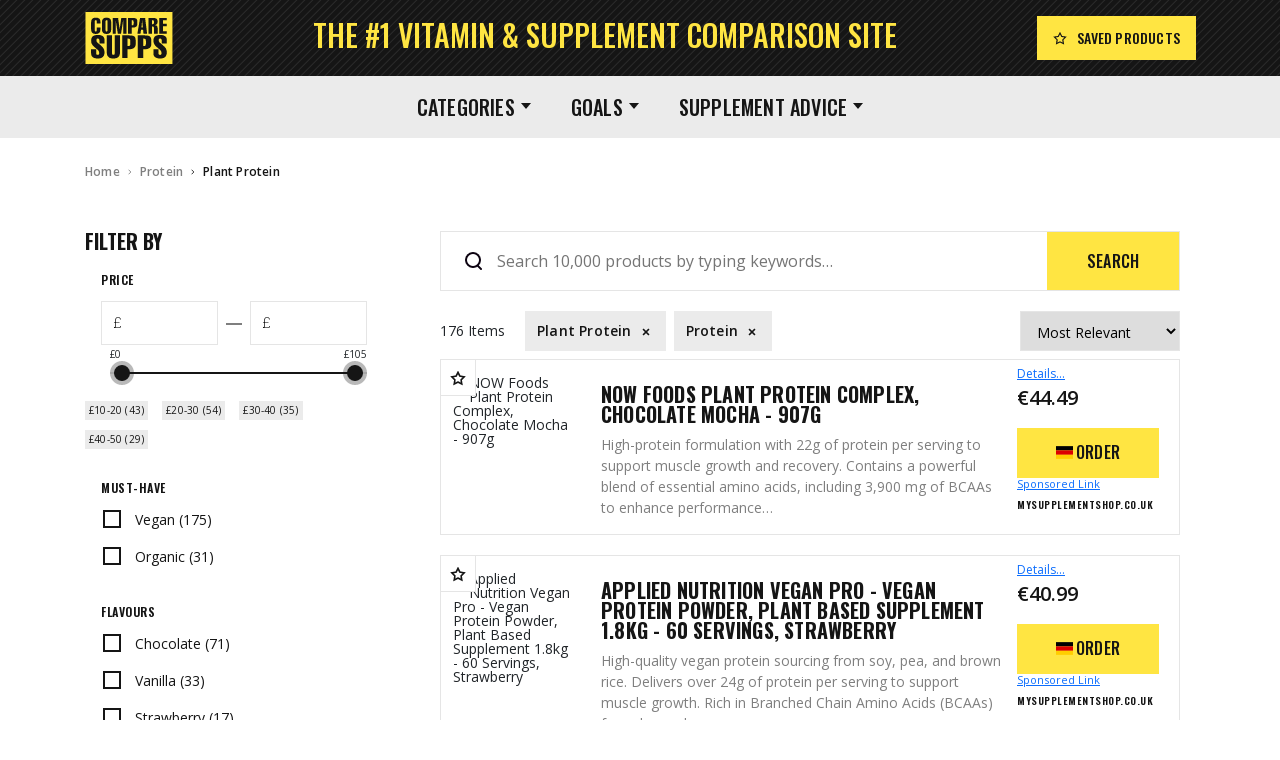

--- FILE ---
content_type: text/html; charset=UTF-8
request_url: https://www.compare-supps.co.uk/s-15.html
body_size: 10752
content:
<!doctype html>
<html lang="en-GB"><head><meta charset="utf-8"><meta name="viewport" content="width=device-width, initial-scale=1, minimum-scale=0.5, maximum-scale=3.0"><title>Compare Supplements</title><link href="/bootstrap/css/bootstrap.min.css" rel="stylesheet"><link href="/css/cs.css" rel="stylesheet"><link rel="shortcut icon" type="image/x-icon" href="/img/favicon.ico"><link rel="apple-touch-icon" sizes="180x180" href="/img/apple-touch-icon.png"><link rel="shortcut icon" href="/img/favicon.ico"><link rel="icon" type="image/png" href="/img/icon-32.png" sizes="32x32"><link rel="icon" type="image/png" href="/img/icon-96.png" sizes="96x96"><!-- Matomo -->
<script>
  var _paq = window._paq = window._paq || [];
  /* tracker methods like "setCustomDimension" should be called before "trackPageView" */
  _paq.push(['trackPageView']);
  _paq.push(['enableLinkTracking']);
  (function() {
    var u="https://peggy.eurobuch.com/matomo/";
    _paq.push(['setTrackerUrl', u+'matomo.php']);
    _paq.push(['setSiteId', '2']);
    var d=document, g=d.createElement('script'), s=d.getElementsByTagName('script')[0];
    g.type='text/javascript'; g.async=true; g.src=u+'matomo.js'; s.parentNode.insertBefore(g,s);
  })();
</script>
<!-- End Matomo Code --></head><body><div id="allContent"><script src="/jquery/jquery-3.6.0.min.js"></script><script src="/bootstrap/js/bootstrap.bundle.min.js"></script><script src="/js/cs.js"></script><div id="topNav" class="fixed-top"><a href="#" id="hamburger" class="d-block d-sm-none"><img alt="Menu" src="img/hamburger.svg" /></a><a id="logo" href="/"><img alt="Compare-supps" src="img/logo.svg" /></a><div id="slogan"><span class="d-none d-lg-inline">The #1 Vitamin &amp; Supplement Comparison Site</span><span class="d-lg-none">Search &amp; Find<br/>Compare &amp; Buy</span></div><a id="saved-products" href="/saved-products.php" rel="nofollow" class="btn btn-primary btn-xsm btn-icon"><img alt="Saved products" class="d-none d-sm-block btn-btn-icon" src="img/star.svg" /><img alt="Saved products" class="d-block d-sm-none btn-btn-icon" src="img/star-yellow.svg" />Saved Products</a></div><div id="mainNav" class="mainNav position-fixed w-100 d-none d-sm-block"><div class="mainNavDrop"><a class="mainNavItem" href="#">Categories<img alt="Dropdown" class="mDropDown" src="img/dropdown.svg" /><img class="mDropUp" src="img/dropup.svg" alt="Drop down"/></a><div class="mainNavPopup"><div class="mainNavCol"><a class="mainNavHead" href="/s-10.html"><span>Protein</span></a><a class="mainNavElem" href="/s-11.html">Whey Protein</a><a class="mainNavElem" href="/s-12.html">Whey Protein Isolate</a><a class="mainNavElem" href="/s-13.html">Weight Gainers</a><a class="mainNavElem" href="/s-14.html">Casein Protein</a><a class="mainNavElem" href="/s-15.html">Plant Protein</a><a class="mainNavElem" href="/s-95.html">Beef Protein</a><a class="mainNavElem" href="/s-16.html">Meal Replacements</a><a class="mainNavElem" href="/s-17.html">Ready to Drink</a><a class="mainNavElem" href="/s-18.html">Protein Bars</a><a class="mainNavElem" href="/s-19.html">Spreads</a><a class="mainNavElem" href="/s-101.html">All Protein</a></div><div class="mainNavCol"><a class="mainNavHead" href="/s-20.html"><span>Pre-Workout</span></a><a class="mainNavElem" href="/s-100.html">Pre-Workout<br/>(Caffeinated)</a><a class="mainNavElem" href="/s-22.html">Non-stimulant<br/>(Non Caffeinated)</a><a class="mainNavElem" href="/s-23.html">Ready to Drink<br/>Pre-Workout</a><a class="mainNavElem" href="/s-21.html">All Pre-workout</a></div><div class="mainNavCol"><a class="mainNavHead" href="/s-24.html"><span>Performance</span></a><a class="mainNavElem" href="/s-25.html">Intra workout</a><a class="mainNavElem" href="/s-26.html">BCAAs</a><a class="mainNavElem" href="/s-27.html">Creatine</a><a class="mainNavElem" href="/s-102.html">All Performance</a></div><div class="mainNavCol"><a class="mainNavHead" href="/s-29.html"><span>Weight Management</span></a><a class="mainNavElem" href="/s-30.html">Fat Burners and<br/>Thermogenics</a><a class="mainNavElem" href="/s-31.html">L-Carnitine</a><a class="mainNavElem" href="/s-32.html">Keto</a><a class="mainNavElem" href="/s-33.html">Diet Support</a><a class="mainNavElem" href="/s-34.html">Meal Replacements</a><a class="mainNavElem" href="/s-103.html">All Weight<br/>Management</a></div><div class="mainNavCol"><a class="mainNavHead" href="/s-35.html"><span>Vitamins and Health</span></a><a class="mainNavElem" href="/s-36.html">Multi-Vitamins</a><a class="mainNavElem" href="/s-37.html">Vitamins A-Z</a><a class="mainNavElem" href="/s-38.html">Greens and Superfoods</a><a class="mainNavElem" href="/s-39.html">Fish Oil and Omega</a><a class="mainNavElem" href="/s-40.html">Joint Support</a><a class="mainNavElem" href="/s-41.html">Test Boosters<br/>(Testosterone Support)</a><a class="mainNavElem" href="/s-94.html">CBD products</a><a class="mainNavElem" href="/s-104.html">All Vitamins and Health</a></div><div class="mainNavCol"><a class="mainNavHead" href="/s-76.html"><span>Beauty Care</span></a><a class="mainNavElem" href="/s-77.html">Hair, body, skin and<br/>nail care</a><a class="mainNavElem" href="/s-78.html">Oils, teas & others</a><a class="mainNavElem" href="/s-105.html">All Beauty Care</a></div><div class="mainNavCol"><a class="mainNavHead" href="/s-79.html"><span>Clothing &<br/>Accessories</span></a><a class="mainNavElem" href="/s-80.html">Shaker Bottles</a><a class="mainNavElem" href="/s-81.html">T-shirts/Tank tops/<br/>Hoodies/vests</a><a class="mainNavElem" href="/s-82.html">Others</a><a class="mainNavElem" href="/s-106.html">All Clothing &<br/>Accessories </a></div></div></div><div class="mainNavDrop"><a class="mainNavItem" href="#">Goals<img alt="Dropdown" class="mDropDown" src="img/dropdown.svg" /><img class="mDropUp" src="img/dropup.svg" alt="Drop down"/></a><div class="mainNavPopup mainNavPopupSingle"><div class="mainNavCol"><a class="mainNavElem" href="/s-44.html">Muscle building</a><a class="mainNavElem" href="/s-45.html">Performance</a><a class="mainNavElem" href="/s-43.html">Weight loss</a></div></div></div><div class="mainNavDrop"><a class="mainNavItem" href="#">Supplement Advice<img alt="Dropdown" class="mDropDown" src="img/dropdown.svg" /><img class="mDropUp" src="img/dropup.svg" alt="Drop down"/></a><div class="mainNavPopup"><div class="mainNavCol"><a class="mainNavHead" href="/c-13.html"><span>Protein </span></a><a class="mainNavElem" href="/c-24.html">Whey Protein</a><a class="mainNavElem" href="/c-25.html">Whey Isolate</a><a class="mainNavElem" href="/c-26.html">Casein Protein</a><a class="mainNavElem" href="/c-27.html">Vegan & Plant Protein</a></div><div class="mainNavCol"><a class="mainNavHead" href="/c-23.html"><span>Pre-Workout</span></a><a class="mainNavElem" href="/c-28.html">Stimulant (Caffeinated) Pre-Workout</a><a class="mainNavElem" href="/c-29.html">Non-Stimulant Pre-Workout</a></div><div class="mainNavCol"><a class="mainNavHead" href="/c-31.html"><span>Performance</span></a><a class="mainNavElem" href="/c-30.html">Amino Acids & BCAA's</a></div><div class="mainNavCol"><a class="mainNavHead" href="/c-32.html"><span>Diet & Weight Loss</span></a><a class="mainNavElem" href="/c-33.html">Fat Burners</a></div><div class="mainNavCol"><a class="mainNavHead" href="/c-34.html"><span>Vitamins & Health</span></a><a class="mainNavElem" href="/c-35.html">Greens & Superfoods</a></div></div></div><script>
	function reposSingle() {
		$(".mainNavPopupSingle").each(function (i) {
			var pos=$(this).parent().find(".mainNavItem").position();
			$(this).css("left",pos.left);
		});
	}
	$(function () {
		$(".mainNavItem:not(.mainNavItemNative)").on("click",function (e) {
			e.preventDefault();
			if($(this).hasClass("mainNavItemActive")) {
				$(this).removeClass("mainNavItemActive");
			} else {
				$(".mainNav .mainNavItem").removeClass("mainNavItemActive");
				$(this).addClass("mainNavItemActive");
			}
			return(false);
		}).on("mouseleave",function (e) {
			$(this).removeClass("mainNavItemActive");
		});
		$(".mainNavPopup").on("mouseleave",function(e) {
			$(this).parent().find(".mainNavItem").removeClass("mainNavItemActive");
		}).on("mouseenter",function(e) {
			$(this).parent().find(".mainNavItem").addClass("mainNavItemActive");
		});
		reposSingle();
		$(window).on("resize",function (e) {
			reposSingle();
		});
	});
	</script></div><script>
$(function () {
	$("#hamburger").on("click",function (e) {
		e.preventDefault();
		var html="";
		$("#mainNav .mainNavItem").each(function (mi) {
			mainArrow='<a href="'+$(this).attr("href")+'" class="hMainNav hMainNavArrow">'+$(this).text()+'<img width="40" height="40" src="/img/down-arrow.svg" /></a>';
			mainNoArrow='<a href="'+$(this).attr("href")+'" class="hMainNav">'+$(this).text()+'</a>';
			var headFnd=false;
			headHtml="";
			$(this).parent().find(".mainNavHead").each(function(hi) {
				headArrow='<a href="'+$(this).attr("href")+'" class="hMainNavHead hMainNavHeadArrow"><span>'+$(this).text()+'</span><img width="32" height="32" src="/img/down-arrow.svg" /></a>';
				headNoArrow='<a href="'+$(this).attr("href")+'" class="hMainNavHead"><span>'+$(this).text()+'<span></a>';
				headFnd=true;
				subHtml="";
				$(this).parent().find(".mainNavElem").each(function(si) {
					subHtml+='<a href="'+$(this).attr("href")+'" class="hMainNavSub">'+$(this).text()+'</a>';
				});
				if(subHtml) {
					headHtml+=headArrow+'<div class="hHeadMenu">'+subHtml+'</div>';
				} else {
					headHtml+=headNoArrow;
				}
			});
			if(!headFnd) {
				$(this).parent().find(".mainNavElem").each(function(si) {
					headHtml+='<a href="'+$(this).attr("href")+'" class="hMainNavSub">'+$(this).text()+'</a>';
				});
			}
			if(headHtml) {
				html+=mainArrow+'<div class="hMainMenu">'+headHtml+'</div>';
			}
		});
		if(html) {
			html='<div class="hMenuBg"></div><div class="hMenu"><a class="hClose"><img src="/img/close.svg" width="20" height="20" alt="Close" /></a>'+html+'</div>';
		}
		$(".hMenuBg, .hMenu").remove();
		$("body").append(html);
		$(".hMenu").css("top",$(window).scrollTop());
		$(".hMenuBg, .hMenu").fadeIn();
		$(".hClose").on("click",function(e) {
			e.preventDefault();
			$(".hMenuBg, .hMenu").fadeOut(function (e) { $(this).remove() });
			return(false);
		});
		$(".hMainNavArrow img").on("click",function (e) {
			e.stopImmediatePropagation();
			e.preventDefault();
			$(this).parent().next().slideToggle();
		});
		$(".hMainNavArrow").on("click",function (e) {
			e.stopImmediatePropagation();
			e.preventDefault();
			$(this).next().slideToggle();
		});
		$(".hMainNavHeadArrow img").on("click",function (e) {
			e.stopImmediatePropagation();
			e.preventDefault();
			$(this).parent().next().slideToggle();
		});
		return(false);
	});
});
</script><div class="csSearch"><div class="csBc"><a class="bcInactive" href="/">Home</a><img src="/img/right-arrow-grey.svg" width="4" height="8" alt="Arrow" /><a class="bcInactive" href="/s-10.html">Protein</a><img src="/img/right-arrow.svg" width="4" height="8" alt="Arrow" /><a class="bcActive" href="/s-15.html">Plant Protein</a></div><div id="filterBoxBg"></div><div id="filterBox" class="d-none d-lg-inline-block"><div class="filterTitle">Filter by <a href="#" id="filterClose" class="d-block d-lg-none"><img src="/img/close.svg" width="20" height="20" alt="Close" /></a></div><div class="filterHead">Price</div><div id="priceFilter"><div id="minPriceFrame"><input type="text" name="minPrice" id="minPrice" pattern="[0-9]*" value="" /><div id="minPriceCurrency">£</div></div><img id="minMaxLine" src="/img/line-grey.svg" width="16" height="2" alt="Line" /><div id="maxPriceFrame"><input type="text" name="maxPrice" id="maxPrice" pattern="[0-9]" value="" /><div id="maxPriceCurrency">£</div></div><div id="priceSlider"><div id="sliderGreyLine"></div><div id="sliderBlackLine"></div><div id="sliderMinCircle"></div><div id="sliderMaxCircle"></div><div id="sliderMinValue">£0</div><div id="sliderMaxValue">£105</div></div></div><script>

function refreshResult(type,value,checked) {
	if(queryKey) {
		jQuery.getJSON("i.php?jsonpcallback=?", {
			op: "qm",
			queryKey: queryKey,
			type: type,
			value: value,
			checked: checked
		},
		function (o) {
			if(o)window.location.href=o;
		});	
	}
}

function priceNiceNumber(n,up) {
	if(n>1000.0) {
		return(Math.round(n/100.0+(up?0.5:0))*100.0);
	}
	if(n>500.0) {
		return(Math.round(n/10.0+(up?0.5:0))*10.0);
	}
	if(n>100.0) {
		return(Math.round(n/5.0+(up?0.5:0))*5.0);
	}
	if(n>50.0) {
		return(Math.round(n+(up?0.5:0)));
	}
	if(n>10.0) {
		return(Math.round((Math.round(n*10+(up?0.5:0))/10.0)*1+(up?0.5:0))/1);
	}
	return(Math.round(n*1+(up?0.5:0))/1);
}

var sliderHadInit=false;
function sliderInit() {
	if(sliderHadInit)return;
	if(!$("#filterBox").is(":visible"))return;
	sliderHadInit=true;
	var high=105;
	var low=0;
	var dragElem=false;
	var xpos,minLeft,maxLeft,scaleWidth;
	minLeft=0;
	maxLeft=$("#priceSlider").width()-$("#sliderMaxCircle").width();
	scaleWidth=maxLeft;
	$("#sliderMinCircle").css("left",0);
	$("#sliderMaxCircle").css("left",scaleWidth);
	$("#sliderBlackLine").css({left:parseInt($("#sliderMinCircle").css("left")),width:parseInt($("#sliderMaxCircle").css("left"))-parseInt($("#sliderMinCircle").css("left"))});
	$("#sliderMinCircle,#sliderMaxCircle").on("mousedown touchstart",function (e) {
		if(e.type=="touchstart") {
			e.pageX=e.touches[0].pageX;
		}
		minLeft=0;
		maxLeft=$("#priceSlider").width()-$("#sliderMaxCircle").width();
		scaleWidth=maxLeft;
		if($(this).attr("id")=="sliderMinCircle") {
			maxLeft=parseInt($("#sliderMaxCircle").css("left"))-$(this).width();
		} else {
			minLeft=parseInt($("#sliderMinCircle").css("left"))+$(this).width();
		}
		dragElem=this;
		xpos=parseInt($(this).css("left"))-e.pageX;
		e.preventDefault();
	});
	$("#priceSlider").on("click",function (e) {
		if($(e.target).attr("id")=="sliderMinCircle" || $(e.target).attr("id")=="sliderMaxCircle")return;
		var x=e.pageX-$(this).offset().left;
		if(x<=minLeft)x=minLeft;
		if(x>=maxLeft)x=maxLeft;
		minX=parseInt($("#sliderMinCircle").css("left"));
		maxX=parseInt($("#sliderMaxCircle").css("left"));
		if(x<=(minX+maxX)/2.0) {
			$("#sliderMinCircle").css("left",x);
			$("#sliderBlackLine").css({left:parseInt($("#sliderMinCircle").css("left")),width:parseInt($("#sliderMaxCircle").css("left"))-parseInt($("#sliderMinCircle").css("left"))});
			$("#minPrice").val(priceNiceNumber(x*(high-low)/scaleWidth+low,false));
			refreshResult("min_price",$("#minPrice").val(),false);
		} else {
			$("#sliderMaxCircle").css("left",x);
			$("#sliderBlackLine").css({left:parseInt($("#sliderMinCircle").css("left")),width:parseInt($("#sliderMaxCircle").css("left"))-parseInt($("#sliderMinCircle").css("left"))});
			$("#maxPrice").val(priceNiceNumber(x*(high-low)/scaleWidth+low,true));
			refreshResult("max_price",$("#maxPrice").val(),false);
		}
		e.preventDefault();
	});
	$(document.body).on("mousemove touchmove",function (e) {
		if(dragElem) {
			if(e.type=="touchmove") {
				e.pageX=e.touches[0].pageX;
			}
			var x=e.pageX+xpos;
			if(x<minLeft)x=minLeft;
			if(x>maxLeft)x=maxLeft;
			$(dragElem).css("left",x);
			$("#sliderBlackLine").css({left:parseInt($("#sliderMinCircle").css("left")),width:parseInt($("#sliderMaxCircle").css("left"))-parseInt($("#sliderMinCircle").css("left"))});
			if($(dragElem).attr("id")=="sliderMinCircle") {
				$("#minPrice").val(priceNiceNumber(x*(high-low)/scaleWidth+low,false));
			} else {
				$("#maxPrice").val(priceNiceNumber(x*(high-low)/scaleWidth+low,true));
			}
		}
	}).on("mouseup mouseleave touchend touchcancel",function(e) {
		if(dragElem) {
			if($(dragElem).attr("id")=="sliderMinCircle") {
				refreshResult("min_price",$("#minPrice").val(),false);
			} else {
				refreshResult("max_price",$("#maxPrice").val(),false);
			}
		}
		dragElem=false;
	});
	$("#minPrice,#maxPrice").on("change",function (e) {
		var vv=$(this).val();
		if(vv===false || vv==="" || vv.length==0) {
			// Nix
			if($(this).attr("id")=="minPrice") {
				$("#sliderMinCircle").css("left",0);
				refreshResult("min_price",$("#minPrice").val(),false);
			} else {
				$("#sliderMaxCircle").css("left",scaleWidth);
				refreshResult("max_price",$("#maxPrice").val(),false);
			}
			$("#sliderBlackLine").css({left:parseInt($("#sliderMinCircle").css("left")),width:parseInt($("#sliderMaxCircle").css("left"))-parseInt($("#sliderMinCircle").css("left"))});
			return;
		}
		var v=parseFloat(vv);
		if(!v) {
			$(this).val("");
			// Nix
			if($(this).attr("id")=="minPrice") {
				$("#sliderMinCircle").css("left",0);
			} else {
				$("#sliderMaxCircle").css("left",scaleWidth);
			}
			$("#sliderBlackLine").css({left:parseInt($("#sliderMinCircle").css("left")),width:parseInt($("#sliderMaxCircle").css("left"))-parseInt($("#sliderMinCircle").css("left"))});
			if($(this).attr("id")=="minPrice") {
				refreshResult("min_price",$("#minPrice").val(),false);
			} else {
				refreshResult("max_price",$("#maxPrice").val(),false);
			}
			return;
		}
		//window.alert(v);
		$(this).val(Math.round(1*v)/1);
		if($(this).attr("id")=="minPrice") {
			if(v<0) {
				v=0;
				$("#minPrice").val("0");
			}
			if(v<low) {
				low=v;
				$("#sliderMinValue").html(Math.round(1*low)/1);
			}
			if(v>high) {
				high=v+1.0;
				$("#sliderMaxValue").html(Math.round(1*high)/1);
			}
			var maxv=$("#maxPrice").val();
			if(maxv!==false || maxv!=="" || maxv.length>0) {
				max=parseFloat(maxv);
				if(max) {
					if(max<v) {
						max=v+1.0;
						$("#maxPrice").val(Math.round(1*max)/1);
						if(max>high) {
							high=max;
							$("#sliderMaxValue").html(Math.round(1*high)/1);
						}
					}
				}
				$("#sliderMaxCircle").css("left",(max-low)*scaleWidth/(high-low));
			}
			$("#sliderMinCircle").css("left",(v-low)*scaleWidth/(high-low));
		} else {
			if(v<0) {
				v=-v;
				$("#maxPrice").val(v);
			}
			if(v>high) {
				high=v;
				$("#sliderMaxValue").html(Math.round(1*high)/1);
			}
			if(v<low) {
				low=0;
				$("#sliderMinValue").html(Math.round(1*low)/1);
			}
			var minv=$("#minPrice").val();
			if(minv!==false || minv!=="" || minv.length>0) {
				min=parseFloat(minv);
				if(min) {
					if(min>v) {
						min=v-1.0;
						if(min<0.0)min=0.0;
						$("#minPrice").val(Math.round(1*min)/1);
						if(low>min) {
							low=min;
							$("#sliderMinValue").html(Math.round(1*low)/1);
						}
					}
				}
				$("#sliderMinCircle").css("left",(min-low)*scaleWidth/(high-low));
			}
			$("#sliderMaxCircle").css("left",(v-low)*scaleWidth/(high-low));
		}
		$("#sliderBlackLine").css({left:parseInt($("#sliderMinCircle").css("left")),width:parseInt($("#sliderMaxCircle").css("left"))-parseInt($("#sliderMinCircle").css("left"))});
		if($(this).attr("id")=="minPrice") {
			refreshResult("min_price",$("#minPrice").val(),false);
		} else {
			refreshResult("max_price",$("#maxPrice").val(),false);
		}
	});
	$("#filterBox input[type=checkbox]").on("click",function (e) {
		var type=$(this).data("type");
		var id=$(this).data("id");
		refreshResult(type,id,$(this).is(":checked"));
	});
}

$(function () {
	sliderInit();
	$(window).on("resize",function (e) { sliderInit() });
});
</script>
<div class="priceRangeDiv"><a href="/s-15-f10-t20.html" class="btn btn-secondary btn-sans btn-xsm priceRange">£10-20 (43)</a> <a href="/s-15-f20-t30.html" class="btn btn-secondary btn-sans btn-xsm priceRange">£20-30 (54)</a> <a href="/s-15-f30-t40.html" class="btn btn-secondary btn-sans btn-xsm priceRange">£30-40 (35)</a> <a href="/s-15-f40-t50.html" class="btn btn-secondary btn-sans btn-xsm priceRange">£40-50 (29)</a></div><div class="filterHead">Must-have</div><div class="filterCheck"><input type="checkbox" data-id="46" data-type="filter" id="ch_46" name="ch_46"/><label for="ch_46">Vegan (175)</label></div><div class="filterCheck"><input type="checkbox" data-id="47" data-type="filter" id="ch_47" name="ch_47"/><label for="ch_47">Organic (31)</label></div><div class="filterHead">Flavours</div><div class="filterCheck"><input type="checkbox" data-id="54" data-type="flavor"  id="ch_54" name="ch_54"/><label for="ch_54">Chocolate (71)</label></div><div class="filterCheck"><input type="checkbox" data-id="53" data-type="flavor"  id="ch_53" name="ch_53"/><label for="ch_53">Vanilla (33)</label></div><div class="filterCheck"><input type="checkbox" data-id="52" data-type="flavor"  id="ch_52" name="ch_52"/><label for="ch_52">Strawberry (17)</label></div><div class="filterCheck"><input type="checkbox" data-id="57" data-type="flavor"  id="ch_57" name="ch_57"/><label for="ch_57">Caramel (9)</label></div><div class="filterCheck"><input type="checkbox" data-id="84" data-type="flavor"  id="ch_84" name="ch_84"/><label for="ch_84">White chocolate (5)</label></div><div class="filterCheck"><input type="checkbox" data-id="98" data-type="flavor"  id="ch_98" name="ch_98"/><label for="ch_98">Raspberry (5)</label></div><div class="filterCheck"><input type="checkbox" data-id="58" data-type="flavor"  id="ch_58" name="ch_58"/><label for="ch_58">Banana (4)</label></div><div class="filterCheck"><input type="checkbox" data-id="61" data-type="flavor"  id="ch_61" name="ch_61"/><label for="ch_61">Unflavoured (4)</label></div><div class="filterCheck"><input type="checkbox" data-id="72" data-type="flavor"  id="ch_72" name="ch_72"/><label for="ch_72">Lime (3)</label></div><div class="filterCheck"><input type="checkbox" data-id="89" data-type="flavor"  id="ch_89" name="ch_89"/><label for="ch_89">Berry (3)</label></div><div class="filterCheck"><input type="checkbox" data-id="62" data-type="flavor"  id="ch_62" name="ch_62"/><label for="ch_62">Peanut Butter (2)</label></div><div class="filterCheck"><input type="checkbox" data-id="85" data-type="flavor"  id="ch_85" name="ch_85"/><label for="ch_85">Cinnamon  (2)</label></div><div class="filterCheck"><input type="checkbox" data-id="86" data-type="flavor"  id="ch_86" name="ch_86"/><label for="ch_86">Coffee (2)</label></div><div class="filterCheck"><input type="checkbox" data-id="73" data-type="flavor"  id="ch_73" name="ch_73"/><label for="ch_73">Orange (1)</label></div><div class="filterHead">Goals</div><div class="filterCheck"><input type="checkbox"  data-id="44" data-type="goal" id="ch_44" name="ch_44"/><label for="ch_44">Muscle building (176)</label></div><div class="filterCheck"><input type="checkbox"  data-id="43" data-type="goal" id="ch_43" name="ch_43"/><label for="ch_43">Weight loss (2)</label></div><div class="filterCheck"><input type="checkbox"  data-id="45" data-type="goal" id="ch_45" name="ch_45"/><label for="ch_45">Performance (2)</label></div><div class="filterHead">Categories</div><a href="/s-10.html" class="filterCat1 filterCatActive">Protein</a><a href="/s-11.html" class="filterCat2">Whey Protein</a><a href="/s-12.html" class="filterCat2">Whey Protein Isolate</a><a href="/s-13.html" class="filterCat2">Weight Gainers</a><a href="/s-14.html" class="filterCat2">Casein Protein</a><a href="/s-15.html" class="filterCat2 filterCatActive">Plant Protein</a><a href="/s-95.html" class="filterCat2">Beef Protein</a><a href="/s-16.html" class="filterCat2">Meal Replacements</a><a href="/s-17.html" class="filterCat2">Ready to Drink</a><a href="/s-18.html" class="filterCat2">Protein Bars</a><a href="/s-19.html" class="filterCat2">Spreads</a><a href="/s-101.html" class="filterCat2">All Protein</a><a href="/s-20.html" class="filterCat1">Pre-Workout</a><a href="/s-24.html" class="filterCat1">Performance</a><a href="/s-29.html" class="filterCat1">Weight Management</a><a href="/s-35.html" class="filterCat1">Vitamins and Health</a><a href="/s-76.html" class="filterCat1">Beauty Care</a><a href="/s-79.html" class="filterCat1">Clothing &<br/>Accessories</a><a href="#" id="platformSelect" class="filterHead">Select sellers<img alt="Dropdown" src="img/dropdown.svg" /></a><div id="platformList"></div><script>
function pfToogle() {
	if($("#platformList").is(":visible")) {
		$("#platformSelect img").attr("src","img/dropdown.svg");
	} else {
		$("#platformSelect img").attr("src","img/dropup.svg");
	}
	$("#platformList").slideToggle();
}
$(function () {
	var inClick=false;
	$("#platformSelect").on("click",function (e) {
		e.preventDefault();
		if($("#platformList").html().length>5) {
			pfToogle();
			return;
		}
		if(inClick)return;
		inClick=true;
		jQuery.getJSON("i.php?jsonpcallback=?", {
			op: "pf"
		},
		function (html) {
			$("#platformList").html(html);
			$("#platformList input").on("click",function (e) {
				jQuery.getJSON("i.php?jsonpcallback=?", {
					op: "pfs",
					id: $(this).data("id"),
					checked: $(this).is(":checked") ? 1 : 0
				},
				function (r) {
					if(r)window.location.reload();
				});
			});
			inClick=false;
			pfToogle();
		});
	});
});
</script>
</div><div id="contentBox"><div id="contentBoxHeader"><div id="homeSearchBox"><form id="homeSearch" method="GET" action="s.php" autocomplete="off"><input type="hidden" name="queryKey" id="queryKey" /><input autocomplete="off" id="csSearch" value="" name="csSearch" type="search" title="Search 10,000 products by typing keywords…" placeholder="Search 10,000 products by typing keywords…" /><input id="csSearchSubmit" type="submit" name="csSearchSubmit" value="Search" title="Search 10,000 products by typing keywords…" /><div id="csSearchReset"></div><div id="csSearchSuggest"></div><div id="csSearchText"></div><div id="homeSearchAutocomplete"></div></form></div><script>
$(function () {
	var timer=false;
	$("#csSearchReset").on("click",function (e) {
		e.preventDefault();
		$("#csSearch").val("");
		$("#homeSearchAutocomplete").empty().css({visibility:"hidden",opacity:0});
		$("#csSearchSuggest").hide();
	});
	$("#csSearch").on("input focusin",function (e) {
		var that=this;
		v=$(this).val();
		if(v.length>0) {
			$("#csSearchReset").show();
		} else {
			$("#csSearchReset").hide();
		}
		if(v.length>2) {
			if(timer)clearTimeout(timer);
			setTimeout(function () {
				$(that).trigger("ac");
			},300);
		} else {
			$("#homeSearchAutocomplete").empty().css({visibility:"hidden",opacity:0});
			$("#csSearchSuggest").hide();
		}
	}).on("ac",function (e) {
		var that=this;
		jQuery.getJSON("i.php?jsonpcallback=?", {
			op: "ac",
			cat: true,
			s: $(this).val()
		},
		function (o) {
			if(o && o.h) {
				$("#homeSearchAutocomplete").html(o.h).css({visibility:"visible",opacity:1});
			} else {
				$("#homeSearchAutocomplete").empty().css({visibility:"hidden",opacity:0});
				$("#csSearchSuggest").hide();
			}
			if(o && o.s) {
				$("#csSearchText").html($(that).val().replaceAll(" ","&nbsp;"));
				var left=$("#csSearchText").width()+1+parseInt($("#csSearch").css("paddingLeft"))-$("#csSearch").scrollLeft();
				$("#csSearchText").html(o.s.replaceAll(" ","&nbsp;"));
				if(left+$("#csSearchText").width()<$("#csSearch").outerWidth()-parseInt($("#csSearch").css("paddingRight"))) {
					$("#csSearchSuggest").css({left:left,width:$("#csSearch").outerWidth()-parseInt($("#csSearch").css("paddingRight"))-left}).html(o.s.replaceAll(" ","&nbsp;")).show();
				} else {
					$("#csSearchSuggest").hide();
				}
			} else {
				$("#csSearchSuggest").hide();
			}
		});
	}).on("keydown",function (e) {
		switch(e.which) {
			case 9:
				if($("#csSearchSuggest").is(":visible") && $("#csSearchSuggest").text()) {
					var fieldInput=$("#csSearch");
					fieldInput.val($("#csSearch").val()+$("#csSearchSuggest").text()+" ").trigger("ac");
					var fldLength= fieldInput.val().length;
					fieldInput.focus();
					fieldInput[0].setSelectionRange(fldLength, fldLength);
					e.preventDefault();
				}
				break;
			case 40:
				if($("#homeSearchAutocomplete").css("visibility")=="visible") {
					$("#homeSearchAutocomplete .acItem:first").focus();
					e.preventDefault();
				} else {
					$(this).trigger("ac");
					e.preventDefault();
				}
				break;
			case 38:
			case 27:
				if($("#homeSearchAutocomplete").css("visibility")=="visible") {
					$("#homeSearchAutocomplete").empty().css({visibility:"hidden",opacity:0});
					$("#csSearchSuggest").hide();
					e.preventDefault();
				}
				break;
				
		}
	});
	$("#csSearchSuggest").on("click",function(e) {
		var fieldInput=$("#csSearch");
		fieldInput.val($("#csSearch").val()+$("#csSearchSuggest").text()+" ").trigger("ac");
		var fldLength= fieldInput.val().length;
		fieldInput.focus();
		fieldInput[0].setSelectionRange(fldLength, fldLength);
		e.preventDefault();
	});
	$("body").on("click",function (e) {
		if($("#homeSearchAutocomplete").css("visibility")=="visible") {
			if($(e.target).parents("#homeSearchAutocomplete").length==0) {
				$("#homeSearchAutocomplete").empty().css({visibility:"hidden",opacity:0});
				$("#csSearchSuggest").hide();
				if($(e.target).attr("id")!="csSearchSubmit") {
					e.preventDefault();
				}
			}
		}
	});
});
</script><div id="contentBoxHeaderSel"><select id="sortBy" name="sortBy"><option value="pa">Price low to high</option><option value="pd">Price high to low</option><option value="pu">Price per unit</option><option value="sd" selected>Most Relevant</option></select><a href="#" id="filters" class="btn btn-primary btn-sans btn-xsm btn-remove d-inline-block d-lg-none">Filters<img src="/img/filter.svg" width="17" height="15" alt="Filters" /></a><div id="srItems">176 Items</div><a href="/s-10.html?sort=sd" class="btn btn-secondary btn-sans btn-xsm btn-remove">Plant Protein<img alt="Remove" src="/img/remove.svg" width="8" height="8" /></a><a href="/s.php?sort=sd" class="btn btn-secondary btn-sans btn-xsm btn-remove">Protein<img alt="Remove" src="/img/remove.svg" width="8" height="8" /></a></div><script>
	$(function () {
		$("#sortBy").on("change",function (e) {
			refreshResult("sort",$(this).val(),false);
		});
		$("#filters").on("click",function(e) {
			e.preventDefault();
			$("#filterBoxBg").fadeIn();
			$("#filterBox").removeClass("d-none").css({position:"absolute",left:0,top:0,padding:"28px 16px"}).fadeIn();
			sliderInit();
			return(false);
		});
		$("#filterClose").on("click",function (e) {
			e.preventDefault();
			$("#filterBoxBg").fadeOut();
			$("#filterBox").fadeOut(function () { $(this).addClass("d-none").css({position:"",left:"",top:"",padding:""}); });
			return(false);
		});
	});
	</script></div><div class="csList" data-id="14911208"><a title="Add to saved products" class="addSaved btn btn-xsm csStar" href="#" data-id="14911208"><img alt="Star" src="/img/star-square.svg" width="16" height="16" /></a><img loading="lazy" alt="NOW Foods Plant Protein Complex, Chocolate Mocha - 907g" class="csListImg" src="/p-14911208-dl.png" width="120" height="120" srcset="/p-14911208-dl-2x.png 2x" /><a href="/d-14911208.html" class="csListTitle">NOW Foods Plant Protein Complex, Chocolate Mocha - 907g</a><div class="csListText d-none d-sm-block">High-protein formulation with 22g of protein per serving to support muscle growth and recovery. Contains a powerful blend of essential amino acids, including 3,900 mg of BCAAs to enhance performance&hellip;</div><div class="csListPrice">€44.49</div><div class="csListDetails"><a title="Show product details for NOW Foods Plant Protein Complex, Chocolate Mocha - 907g" href="/d-14911208.html">Details&hellip;</a></div><a rel="nofollow" target="_blank" href="/o-14911208.html" class="btn btn-primary btn-sm csListOrderButton"><img class="csFlag" src="img/flags/4x3/de.svg" title="Item ships from Germany"/>Order</a><div class="csListSL"><a href="/c-15.html">Sponsored Link</a></div><div class="csListPlatform" title="Order from MySupplementShop.co.uk">MySupplementShop.co.uk</div></div><div class="csList" data-id="19426653"><a title="Add to saved products" class="addSaved btn btn-xsm csStar" href="#" data-id="19426653"><img alt="Star" src="/img/star-square.svg" width="16" height="16" /></a><img loading="lazy" alt="Applied Nutrition Vegan Pro - Vegan Protein Powder, Plant Based Supplement 1.8kg - 60 Servings, Strawberry" class="csListImg" src="/p-19426653-dl.png" width="120" height="120" srcset="/p-19426653-dl-2x.png 2x" /><a href="/d-19426653.html" class="csListTitle">Applied Nutrition Vegan Pro - Vegan Protein Powder, Plant Based Supplement 1.8kg - 60 Servings, Strawberry</a><div class="csListText d-none d-sm-block">High-quality vegan protein sourcing from soy, pea, and brown rice. Delivers over 24g of protein per serving to support muscle growth. Rich in Branched Chain Amino Acids (BCAAs) for enhanced&hellip;</div><div class="csListPrice">€40.99</div><div class="csListDetails"><a title="Show product details for Applied Nutrition Vegan Pro - Vegan Protein Powder, Plant Based Supplement 1.8kg - 60 Servings, Strawberry" href="/d-19426653.html">Details&hellip;</a></div><a rel="nofollow" target="_blank" href="/o-19426653.html" class="btn btn-primary btn-sm csListOrderButton"><img class="csFlag" src="img/flags/4x3/de.svg" title="Item ships from Germany"/>Order</a><div class="csListSL"><a href="/c-15.html">Sponsored Link</a></div><div class="csListPlatform" title="Order from MySupplementShop.co.uk">MySupplementShop.co.uk</div></div><div class="csList" data-id="14911210"><a title="Add to saved products" class="addSaved btn btn-xsm csStar" href="#" data-id="14911210"><img alt="Star" src="/img/star-square.svg" width="16" height="16" /></a><img loading="lazy" alt="NOW Foods Plant Protein Complex, Creamy Vanilla - 907g" class="csListImg" src="/p-14911210-dl.png" width="120" height="120" srcset="/p-14911210-dl-2x.png 2x" /><a href="/d-14911210.html" class="csListTitle">NOW Foods Plant Protein Complex, Creamy Vanilla - 907g</a><div class="csListText d-none d-sm-block">Rich in Protein : Delivers an impressive 22 grams of plant-based protein per serving to support muscle growth and recovery. Clean Ingredients: A blend of non-GMO Pea, Brown Rice, Hemp, and Quinoa,&hellip;</div><div class="csListPrice">€44.49</div><div class="csListDetails"><a title="Show product details for NOW Foods Plant Protein Complex, Creamy Vanilla - 907g" href="/d-14911210.html">Details&hellip;</a></div><a rel="nofollow" target="_blank" href="/o-14911210.html" class="btn btn-primary btn-sm csListOrderButton"><img class="csFlag" src="img/flags/4x3/de.svg" title="Item ships from Germany"/>Order</a><div class="csListSL"><a href="/c-15.html">Sponsored Link</a></div><div class="csListPlatform" title="Order from MySupplementShop.co.uk">MySupplementShop.co.uk</div></div><div class="csList" data-id="40378"><a title="Add to saved products" class="addSaved btn btn-xsm csStar" href="#" data-id="40378"><img alt="Star" src="/img/star-square.svg" width="16" height="16" /></a><img loading="lazy" alt="Vegan Protein Powder (900 g)" class="csListImg" src="/p-40378-dl.png" width="120" height="120" srcset="/p-40378-dl-2x.png 2x" /><a href="/d-40378.html" class="csListTitle">Vegan Protein Powder (900 g)</a><div class="csListText d-none d-sm-block">A blend of pea, hemp and pumpkin seeds to provide more than 23g of protein per serving</div><div class="csListPrice">£19.99</div><div class="csListDetails"><a title="Show product details for Vegan Protein Powder (900 g)" href="/d-40378.html">Details&hellip;</a></div><a rel="nofollow" target="_blank" href="/o-40378.html" class="btn btn-primary btn-sm csListOrderButton"><img class="csFlag" src="img/flags/4x3/gb.svg" title="Item ships from the United Kingdom"/>Order</a><div class="csListSL"><a href="/c-15.html">Sponsored Link</a></div><div class="csListPlatform" title="Order from SimplySupplements.co.uk">SimplySupplements.co.uk</div></div><div class="csList" data-id="14913574"><a title="Add to saved products" class="addSaved btn btn-xsm csStar" href="#" data-id="14913574"><img alt="Star" src="/img/star-square.svg" width="16" height="16" /></a><img loading="lazy" alt="Trec Nutrition Soy Protein Isolate, Vanilla - 750 grams" class="csListImg" src="/p-14913574-dl.png" width="120" height="120" srcset="/p-14913574-dl-2x.png 2x" /><a href="/d-14913574.html" class="csListTitle">Trec Nutrition Soy Protein Isolate, Vanilla - 750 grams</a><div class="csListText d-none d-sm-block">Boosts muscle growth and recovery post-exercise. High in protein with 25.6g per serving for efficient muscle maintenance. Low in carbohydrates and fats, making it perfect for weight management.&hellip;</div><div class="csListPrice">€19.49</div><div class="csListDetails"><a title="Show product details for Trec Nutrition Soy Protein Isolate, Vanilla - 750 grams" href="/d-14913574.html">Details&hellip;</a></div><a rel="nofollow" target="_blank" href="/o-14913574.html" class="btn btn-primary btn-sm csListOrderButton"><img class="csFlag" src="img/flags/4x3/de.svg" title="Item ships from Germany"/>Order</a><div class="csListSL"><a href="/c-15.html">Sponsored Link</a></div><div class="csListPlatform" title="Order from MySupplementShop.co.uk">MySupplementShop.co.uk</div><div class="productFS"><a class="productFlavors" data-id="14913574"><span class="procutFlavorsText">Flavour:</span>&nbsp;More Flavours (1)<img alt="Down arrow" src="/img/down-arrow.svg" height="7" width="12" /></a></div></div><div class="csListMore" id="csListMore14913574"></div><div class="csList" data-id="14911130"><a title="Add to saved products" class="addSaved btn btn-xsm csStar" href="#" data-id="14911130"><img alt="Star" src="/img/star-square.svg" width="16" height="16" /></a><img loading="lazy" alt="Garden of Life Organic Plant Protein, Smooth Chocolate 276g" class="csListImg" src="/p-14911130-dl.png" width="120" height="120" srcset="/p-14911130-dl-2x.png 2x" /><a href="/d-14911130.html" class="csListTitle">Garden of Life Organic Plant Protein, Smooth Chocolate 276g</a><div class="csListText d-none d-sm-block">Delicious Smooth Chocolate flavor that satisfies cravings. 15g of plant-based protein per serving for optimal muscle support. Rich in dietary fiber to aid digestion and promote overall gut health.&hellip;</div><div class="csListPrice">€29.99</div><div class="csListDetails"><a title="Show product details for Garden of Life Organic Plant Protein, Smooth Chocolate 276g" href="/d-14911130.html">Details&hellip;</a></div><a rel="nofollow" target="_blank" href="/o-14911130.html" class="btn btn-primary btn-sm csListOrderButton"><img class="csFlag" src="img/flags/4x3/de.svg" title="Item ships from Germany"/>Order</a><div class="csListSL"><a href="/c-15.html">Sponsored Link</a></div><div class="csListPlatform" title="Order from MySupplementShop.co.uk">MySupplementShop.co.uk</div></div><div class="csList" data-id="14911131"><a title="Add to saved products" class="addSaved btn btn-xsm csStar" href="#" data-id="14911131"><img alt="Star" src="/img/star-square.svg" width="16" height="16" /></a><img loading="lazy" alt="Garden of Life Organic Plant Protein, Smooth Unflavored - 236g" class="csListImg" src="/p-14911131-dl.png" width="120" height="120" srcset="/p-14911131-dl-2x.png 2x" /><a href="/d-14911131.html" class="csListTitle">Garden of Life Organic Plant Protein, Smooth Unflavored - 236g</a><div class="csListText d-none d-sm-block">Delicious, smooth taste with no gritty texture. Provides 15g of high-quality organic protein per serving. Features a blend of seven organic plant proteins for complete amino acids. Free from common&hellip;</div><div class="csListPrice">€30.99</div><div class="csListDetails"><a title="Show product details for Garden of Life Organic Plant Protein, Smooth Unflavored - 236g" href="/d-14911131.html">Details&hellip;</a></div><a rel="nofollow" target="_blank" href="/o-14911131.html" class="btn btn-primary btn-sm csListOrderButton"><img class="csFlag" src="img/flags/4x3/de.svg" title="Item ships from Germany"/>Order</a><div class="csListSL"><a href="/c-15.html">Sponsored Link</a></div><div class="csListPlatform" title="Order from MySupplementShop.co.uk">MySupplementShop.co.uk</div></div><div class="csList" data-id="14911182"><a title="Add to saved products" class="addSaved btn btn-xsm csStar" href="#" data-id="14911182"><img alt="Star" src="/img/star-square.svg" width="16" height="16" /></a><img loading="lazy" alt="NOW Foods Pea Protein, Dutch Chocolate - 907g" class="csListImg" src="/p-14911182-dl.png" width="120" height="120" srcset="/p-14911182-dl-2x.png 2x" /><a href="/d-14911182.html" class="csListTitle">NOW Foods Pea Protein, Dutch Chocolate - 907g</a><div class="csListText d-none d-sm-block">Delivers 24g of high-quality protein per serving for muscle recovery and growth. Free from artificial ingredients and allergens—perfect for those with dietary restrictions. Rich in BCAAs and&hellip;</div><div class="csListPrice">€47.99</div><div class="csListDetails"><a title="Show product details for NOW Foods Pea Protein, Dutch Chocolate - 907g" href="/d-14911182.html">Details&hellip;</a></div><a rel="nofollow" target="_blank" href="/o-14911182.html" class="btn btn-primary btn-sm csListOrderButton"><img class="csFlag" src="img/flags/4x3/de.svg" title="Item ships from Germany"/>Order</a><div class="csListSL"><a href="/c-15.html">Sponsored Link</a></div><div class="csListPlatform" title="Order from MySupplementShop.co.uk">MySupplementShop.co.uk</div></div><div class="csList" data-id="14911183"><a title="Add to saved products" class="addSaved btn btn-xsm csStar" href="#" data-id="14911183"><img alt="Star" src="/img/star-square.svg" width="16" height="16" /></a><img loading="lazy" alt="NOW Foods Pea Protein, Vanilla Toffee - 907g" class="csListImg" src="/p-14911183-dl.png" width="120" height="120" srcset="/p-14911183-dl-2x.png 2x" /><a href="/d-14911183.html" class="csListTitle">NOW Foods Pea Protein, Vanilla Toffee - 907g</a><div class="csListText d-none d-sm-block">24 grams of high-quality, easily digestible protein per serving. Rich in BCAAs (over 4,200 mg) and arginine (2,000 mg) to support muscle recovery. Non-GMO and gluten-free, suitable for various&hellip;</div><div class="csListPrice">€47.99</div><div class="csListDetails"><a title="Show product details for NOW Foods Pea Protein, Vanilla Toffee - 907g" href="/d-14911183.html">Details&hellip;</a></div><a rel="nofollow" target="_blank" href="/o-14911183.html" class="btn btn-primary btn-sm csListOrderButton"><img class="csFlag" src="img/flags/4x3/de.svg" title="Item ships from Germany"/>Order</a><div class="csListSL"><a href="/c-15.html">Sponsored Link</a></div><div class="csListPlatform" title="Order from MySupplementShop.co.uk">MySupplementShop.co.uk</div></div><div class="csList" data-id="14911671"><a title="Add to saved products" class="addSaved btn btn-xsm csStar" href="#" data-id="14911671"><img alt="Star" src="/img/star-square.svg" width="16" height="16" /></a><img loading="lazy" alt="Yummo&#039;s Mmmm! Vegan Protein Bar 12x55g, Chocolate Caramel" class="csListImg" src="/p-14911671-dl.png" width="120" height="120" srcset="/p-14911671-dl-2x.png 2x" /><a href="/d-14911671.html" class="csListTitle">Yummo&#039;s Mmmm! Vegan Protein Bar 12x55g, Chocolate Caramel</a><div class="csListText d-none d-sm-block">Irresistibly Soft and Fluffy: Experience the joy of a protein bar that redefines texture—no more dryness or chewiness. Packed with Protein : Each delicious bar contains a substantial 15g of protein,&hellip;</div><div class="csListPrice">€27.99</div><div class="csListDetails"><a title="Show product details for Yummo's Mmmm! Vegan Protein Bar 12x55g, Chocolate Caramel" href="/d-14911671.html">Details&hellip;</a></div><a rel="nofollow" target="_blank" href="/o-14911671.html" class="btn btn-primary btn-sm csListOrderButton"><img class="csFlag" src="img/flags/4x3/de.svg" title="Item ships from Germany"/>Order</a><div class="csListSL"><a href="/c-15.html">Sponsored Link</a></div><div class="csListPlatform" title="Order from MySupplementShop.co.uk">MySupplementShop.co.uk</div></div><div class="csList" data-id="14910152"><a title="Add to saved products" class="addSaved btn btn-xsm csStar" href="#" data-id="14910152"><img alt="Star" src="/img/star-square.svg" width="16" height="16" /></a><img loading="lazy" alt="BioTechUSA Vegan Protein, Vanilla Cookie - 500g" class="csListImg" src="/p-14910152-dl.png" width="120" height="120" srcset="/p-14910152-dl-2x.png 2x" /><a href="/d-14910152.html" class="csListTitle">BioTechUSA Vegan Protein, Vanilla Cookie - 500g</a><div class="csListText d-none d-sm-block">Unleash your strength with a powerful blend of plant-based protein. Boost your nutrition with five superfoods, including quinoa and goji berries. Stay fit with a sugar-free and lactose-free formula,&hellip;</div><div class="csListPrice">€21.49</div><div class="csListDetails"><a title="Show product details for BioTechUSA Vegan Protein, Vanilla Cookie - 500g" href="/d-14910152.html">Details&hellip;</a></div><a rel="nofollow" target="_blank" href="/o-14910152.html" class="btn btn-primary btn-sm csListOrderButton"><img class="csFlag" src="img/flags/4x3/de.svg" title="Item ships from Germany"/>Order</a><div class="csListSL"><a href="/c-15.html">Sponsored Link</a></div><div class="csListPlatform" title="Order from MySupplementShop.co.uk">MySupplementShop.co.uk</div><div class="productFS"><a class="productFlavors" data-id="14910152"><span class="procutFlavorsText">Flavour:</span>&nbsp;More Flavours (5)<img alt="Down arrow" src="/img/down-arrow.svg" height="7" width="12" /></a></div></div><div class="csListMore" id="csListMore14910152"></div><div class="csList" data-id="14910243"><a title="Add to saved products" class="addSaved btn btn-xsm csStar" href="#" data-id="14910243"><img alt="Star" src="/img/star-square.svg" width="16" height="16" /></a><img loading="lazy" alt="NOW Foods Soy Protein Isolate, Unflavored - 544g" class="csListImg" src="/p-14910243-dl.png" width="120" height="120" srcset="/p-14910243-dl-2x.png 2x" /><a href="/d-14910243.html" class="csListTitle">NOW Foods Soy Protein Isolate, Unflavored - 544g</a><div class="csListText d-none d-sm-block">High-quality complete protein providing 20g of protein and 0g of carbs per serving. Rich in essential amino acids, promoting overall well-being and muscle recovery. Plant-based, making it an ideal&hellip;</div><div class="csListPrice">€28.99</div><div class="csListDetails"><a title="Show product details for NOW Foods Soy Protein Isolate, Unflavored - 544g" href="/d-14910243.html">Details&hellip;</a></div><a rel="nofollow" target="_blank" href="/o-14910243.html" class="btn btn-primary btn-sm csListOrderButton"><img class="csFlag" src="img/flags/4x3/de.svg" title="Item ships from Germany"/>Order</a><div class="csListSL"><a href="/c-15.html">Sponsored Link</a></div><div class="csListPlatform" title="Order from MySupplementShop.co.uk">MySupplementShop.co.uk</div></div><div class="csList" data-id="14910918"><a title="Add to saved products" class="addSaved btn btn-xsm csStar" href="#" data-id="14910918"><img alt="Star" src="/img/star-square.svg" width="16" height="16" /></a><img loading="lazy" alt="Now Foods Pea Protein Pure Unflavored Powder 2lb (907g)" class="csListImg" src="/p-14910918-dl.png" width="120" height="120" srcset="/p-14910918-dl-2x.png 2x" /><a href="/d-14910918.html" class="csListTitle">Now Foods Pea Protein Pure Unflavored Powder 2lb (907g)</a><div class="csListText d-none d-sm-block">25g of easily-digested plant-based protein per serving for optimal recovery. Contains over 4,400 mg of BCAAs to support muscle growth and repair. Non-GMO, free from major allergens such as gluten,&hellip;</div><div class="csListPrice">€38.99</div><div class="csListDetails"><a title="Show product details for Now Foods Pea Protein Pure Unflavored Powder 2lb (907g)" href="/d-14910918.html">Details&hellip;</a></div><a rel="nofollow" target="_blank" href="/o-14910918.html" class="btn btn-primary btn-sm csListOrderButton"><img class="csFlag" src="img/flags/4x3/de.svg" title="Item ships from Germany"/>Order</a><div class="csListSL"><a href="/c-15.html">Sponsored Link</a></div><div class="csListPlatform" title="Order from MySupplementShop.co.uk">MySupplementShop.co.uk</div></div><div class="csList" data-id="14909292"><a title="Add to saved products" class="addSaved btn btn-xsm csStar" href="#" data-id="14909292"><img alt="Star" src="/img/star-square.svg" width="16" height="16" /></a><img loading="lazy" alt="Allnutrition Soy Protein, Chocolate - 500g" class="csListImg" src="/p-14909292-dl.png" width="120" height="120" srcset="/p-14909292-dl-2x.png 2x" /><a href="/d-14909292.html" class="csListTitle">Allnutrition Soy Protein, Chocolate - 500g</a><div class="csListText d-none d-sm-block">Plant-based protein source, perfect for vegans and vegetarians. High protein content—22g per serving to support muscle growth. Delicious chocolate flavor that makes nourishment enjoyable. Low in&hellip;</div><div class="csListPrice">€11.63</div><div class="csListDetails"><a title="Show product details for Allnutrition Soy Protein, Chocolate - 500g" href="/d-14909292.html">Details&hellip;</a></div><a rel="nofollow" target="_blank" href="/o-14909292.html" class="btn btn-primary btn-sm csListOrderButton"><img class="csFlag" src="img/flags/4x3/de.svg" title="Item ships from Germany"/>Order</a><div class="csListSL"><a href="/c-15.html">Sponsored Link</a></div><div class="csListPlatform" title="Order from MySupplementShop.co.uk">MySupplementShop.co.uk</div></div><div class="csList" data-id="14909296"><a title="Add to saved products" class="addSaved btn btn-xsm csStar" href="#" data-id="14909296"><img alt="Star" src="/img/star-square.svg" width="16" height="16" /></a><img loading="lazy" alt="Allnutrition Soy Protein, White Choco Pineapple - 500g" class="csListImg" src="/p-14909296-dl.png" width="120" height="120" srcset="/p-14909296-dl-2x.png 2x" /><a href="/d-14909296.html" class="csListTitle">Allnutrition Soy Protein, White Choco Pineapple - 500g</a><div class="csListText d-none d-sm-block">High-quality vegan protein, perfect for muscle support and recovery. Delicious White Choco Pineapple flavor to satisfy your taste buds. Contains 22g of protein per serving without added sugars. Free&hellip;</div><div class="csListPrice">€13.79</div><div class="csListDetails"><a title="Show product details for Allnutrition Soy Protein, White Choco Pineapple - 500g" href="/d-14909296.html">Details&hellip;</a></div><a rel="nofollow" target="_blank" href="/o-14909296.html" class="btn btn-primary btn-sm csListOrderButton"><img class="csFlag" src="img/flags/4x3/de.svg" title="Item ships from Germany"/>Order</a><div class="csListSL"><a href="/c-15.html">Sponsored Link</a></div><div class="csListPlatform" title="Order from MySupplementShop.co.uk">MySupplementShop.co.uk</div></div><div class="csList" data-id="14909375"><a title="Add to saved products" class="addSaved btn btn-xsm csStar" href="#" data-id="14909375"><img alt="Star" src="/img/star-square.svg" width="16" height="16" /></a><img loading="lazy" alt="Allnutrition Vegan Protein, Salted Caramel - 500g" class="csListImg" src="/p-14909375-dl.png" width="120" height="120" srcset="/p-14909375-dl-2x.png 2x" /><a href="/d-14909375.html" class="csListTitle">Allnutrition Vegan Protein, Salted Caramel - 500g</a><div class="csListText d-none d-sm-block">Delicious Salted Caramel flavor that satisfies your sweet cravings. Plant-based protein blend offering 75% pure protein per serving. Contains a variety of proteins from seven different plants for&hellip;</div><div class="csListPrice">€13.79</div><div class="csListDetails"><a title="Show product details for Allnutrition Vegan Protein, Salted Caramel - 500g" href="/d-14909375.html">Details&hellip;</a></div><a rel="nofollow" target="_blank" href="/o-14909375.html" class="btn btn-primary btn-sm csListOrderButton"><img class="csFlag" src="img/flags/4x3/de.svg" title="Item ships from Germany"/>Order</a><div class="csListSL"><a href="/c-15.html">Sponsored Link</a></div><div class="csListPlatform" title="Order from MySupplementShop.co.uk">MySupplementShop.co.uk</div><div class="productFS"><a class="productFlavors" data-id="14909375"><span class="procutFlavorsText">Flavour:</span>&nbsp;More Flavours (1)<img alt="Down arrow" src="/img/down-arrow.svg" height="7" width="12" /></a></div></div><div class="csListMore" id="csListMore14909375"></div><div class="csList" data-id="14909376"><a title="Add to saved products" class="addSaved btn btn-xsm csStar" href="#" data-id="14909376"><img alt="Star" src="/img/star-square.svg" width="16" height="16" /></a><img loading="lazy" alt="Allnutrition Vegan Protein, Vanilla Blackcurrant - 500g" class="csListImg" src="/p-14909376-dl.png" width="120" height="120" srcset="/p-14909376-dl-2x.png 2x" /><a href="/d-14909376.html" class="csListTitle">Allnutrition Vegan Protein, Vanilla Blackcurrant - 500g</a><div class="csListText d-none d-sm-block">Delicious Vanilla Blackcurrant flavor that makes protein shakes enjoyable. Crafted with premium, plant-based ingredients for a clean protein boost. Rich in essential amino acids, providing up to 75%&hellip;</div><div class="csListPrice">€13.79</div><div class="csListDetails"><a title="Show product details for Allnutrition Vegan Protein, Vanilla Blackcurrant - 500g" href="/d-14909376.html">Details&hellip;</a></div><a rel="nofollow" target="_blank" href="/o-14909376.html" class="btn btn-primary btn-sm csListOrderButton"><img class="csFlag" src="img/flags/4x3/de.svg" title="Item ships from Germany"/>Order</a><div class="csListSL"><a href="/c-15.html">Sponsored Link</a></div><div class="csListPlatform" title="Order from MySupplementShop.co.uk">MySupplementShop.co.uk</div></div><div class="csList" data-id="14909536"><a title="Add to saved products" class="addSaved btn btn-xsm csStar" href="#" data-id="14909536"><img alt="Star" src="/img/star-square.svg" width="16" height="16" /></a><img loading="lazy" alt="Allnutrition Vegan Pea Protein, Vanilla - 500g" class="csListImg" src="/p-14909536-dl.png" width="120" height="120" srcset="/p-14909536-dl-2x.png 2x" /><a href="/d-14909536.html" class="csListTitle">Allnutrition Vegan Pea Protein, Vanilla - 500g</a><div class="csListText d-none d-sm-block">Rich in plant-based protein for muscle growth and recovery Low in carbohydrates and fats, making it ideal for fitness enthusiasts Contains a balanced blend of pea, rice, almond, and hemp protein&hellip;</div><div class="csListPrice">€14.79</div><div class="csListDetails"><a title="Show product details for Allnutrition Vegan Pea Protein, Vanilla - 500g" href="/d-14909536.html">Details&hellip;</a></div><a rel="nofollow" target="_blank" href="/o-14909536.html" class="btn btn-primary btn-sm csListOrderButton"><img class="csFlag" src="img/flags/4x3/de.svg" title="Item ships from Germany"/>Order</a><div class="csListSL"><a href="/c-15.html">Sponsored Link</a></div><div class="csListPlatform" title="Order from MySupplementShop.co.uk">MySupplementShop.co.uk</div><div class="productFS"><a class="productFlavors" data-id="14909536"><span class="procutFlavorsText">Flavour:</span>&nbsp;More Flavours (1)<img alt="Down arrow" src="/img/down-arrow.svg" height="7" width="12" /></a></div></div><div class="csListMore" id="csListMore14909536"></div><a class="loadMore title5" href="/s-15.html?page=2">Load more&hellip;</a><div id="csBottomScroll"></div></div></div><script>
var idStart=0,csStart=0,numFound=176,inLoad=false,queryKey="77291d7871c2de37333c0e9070704b72";
var lastOpen=false;
function handleList(sel) {
	$(sel+".csList").on("click",function (e) {
		e.stopImmediatePropagation();
		window.location.href="/d-"+$(this).data("id")+".html";
	});
	$(sel+".csList .productFlavors").on("click",function (e) {
		var that=this;
		e.stopImmediatePropagation();
		if($("#csListMore"+$(this).data("id")).is(":visible")) {
			$("#csListMore"+$(this).data("id")).slideUp(400);
			if(!lastOpen || lastOpen==this) {
				$(this).find("img").attr("src","/img/down-arrow.svg");
				lastOpen=false;
				return;
			}
			$(lastOpen).find("img").attr("src","/img/down-arrow.svg");
		}
		$(this).find("img").attr("src","/img/up-arrow.svg");
		lastOpen=this;
		jQuery.getJSON("i.php?jsonpcallback=?", {
			op: "f",
			id: $(this).data("id")
		},
		function (o) {
			if(o) {
				$("#csListMore"+$(that).data("id")).empty().html(o).slideDown(400);
				handleList("#csListMore"+$(that).data("id")+" ");
			}
		});
	});
	$(sel+".csList .productSellers").on("click",function (e) {
		var that=this;
		e.stopImmediatePropagation();
		if($("#csListMore"+$(this).data("id")).is(":visible")) {
			$("#csListMore"+$(this).data("id")).slideUp(400);
			if(!lastOpen || lastOpen==this) {
				$(this).find("img").attr("src","/img/down-arrow.svg");
				lastOpen=false;
				return;
			}
			$(lastOpen).find("img").attr("src","/img/down-arrow.svg");
		}
		$(this).find("img").attr("src","/img/up-arrow.svg");
		lastOpen=this;
		jQuery.getJSON("i.php?jsonpcallback=?", {
			op: "s",
			id: $(this).data("id")
		},
		function (o) {
			if(o) {
				$("#csListMore"+$(that).data("id")).empty().html(o).slideDown(400);
				handleList("#csListMore"+$(that).data("id")+" ");
			}
		});
	});
	$(sel+".csList .csListOrderButton").on("click",function (e) {
		e.stopImmediatePropagation();
	});
	$(sel+".addSaved").on("click",function (e) {
		var that=this;
		e.preventDefault();
		e.stopImmediatePropagation();
		jQuery.getJSON("i.php?jsonpcallback=?", {
			op: "as",
			id: $(this).data("id")
		},
		function (o) {
			if(o) {
				if(o.html) {
					$("#saved-products").replaceWith(o.html);
				}
				$(that).find("img").attr("src",o.add ? "/img/star-square-black.svg" : "/img/star-square.svg");
			}
		});
	});
}

$(function () {
	handleList("");
	$(window).scroll(function() {
		var top_of_element = $("#csBottomScroll").offset().top;
		var bottom_of_element = $("#csBottomScroll").offset().top + $("#csBottomScroll").outerHeight();
		var bottom_of_screen = $(window).scrollTop() + $(window).innerHeight();
		var top_of_screen = $(window).scrollTop();
		if ((bottom_of_screen > top_of_element) && (top_of_screen < bottom_of_element)) {
			if(csStart<numFound && !inLoad) {
				inLoad=true;
				$(".loadMore").remove();
				jQuery.getJSON("i.php?jsonpcallback=?", {
					op: "p",
					queryKey: queryKey,
					start: csStart+20				},
				function (o) {
					if(o) {
						$("#csBottomScroll").before('<div id="csPage'+idStart+'">'+o+'</div>');
						handleList("#csPage"+idStart+" ");
						idStart++;
						csStart+=20;
						if(history && history.replaceState) {
							history.replaceState({page: csStart/20+1}, "", "/s-15.html?page="+(csStart/20+1));
						}
					}
					inLoad=false;
				});
			}
		}
	});
	$(window).trigger("scroll");
	$("#queryKey").val(queryKey);
});
</script><div id="blackFooter"><div class="blackFooterCol"><img alt="Logo" id="footerLogo" width="95" height="56" src="/img/logo.svg" /><br/>Compare-supps.co.uk<br/>Find the best supplements for the best price.</div><div class="blackFooterCol"><div class="footerMenuHead">Categories</div><a href="/s-10.html" class="footerMenuSub">Protein</a><a href="/s-20.html" class="footerMenuSub">Pre-Workout</a><a href="/s-24.html" class="footerMenuSub">Performance</a></div><div class="blackFooterCol"><div class="footerMenuHead">&nbsp;</div><a href="/s-29.html" class="footerMenuSub">Weight Management</a><a href="/s-35.html" class="footerMenuSub">Vitamins &amp; Health</a></div><div class="blackFooterCol"><div class="footerMenuHead">About </div><a href="/c-10.html" class="footerMenuSub">About Us</a><a href="/c-16.html" class="footerMenuSub">Contact Us </a><a href="/c-15.html" class="footerMenuSub">Imprint</a></div></div><div id="yellowFooter"><a id="privacy" href="/privacy.html">Privacy Policy</a><div id="copyright">Compare-supps.co.uk, <strong>Copyright 2021-2026.</strong></div><a id="twitter" href="https://twitter.com/CompareSuppsUS"><img alt="Twitter" src="/img/twitter.svg" width="20" height="16" /></a><a id="facebook" href="https://www.facebook.com/profile.php?id=100070519744777"><img alt="Facebook" src="/img/facebook.svg" width="9" height="18"/></a><a href="https://www.instagram.com/comparesuppsofficial/" id="instagram"><img alt="Instagram" src="/img/instagram.svg" width="18" height="18"/></a></div></div></body></html>

--- FILE ---
content_type: text/css
request_url: https://www.compare-supps.co.uk/css/cs.css
body_size: 8048
content:
@import url('https://fonts.googleapis.com/css2?family=Work+Sans:wght@400;600&family=Inter:wght@200&family=Open+Sans:wght@400;600&family=Oswald:wght@500;600;700&display=swap');

.csDetailSL, .csListSL, .csCardSL {
	font-size:11px;
}


#allContent {
	max-width:1440px;
	width:100%;
}

#topNav, #mainNav {
	max-width:1440px;
	z-index:5000;
}

:root {
	--cs-yellow:#FFE542;
	--cs-yellow-hover:#FFEE84;
	--cs-black:#151515;
	--cs-white:#FFFFFF;
	--cs-grey1:#7F7F7F;
	--cs-grey2:#EBEBEB;
	--cs-grey3:#E5E5E5;
	--cs-grey4:#808080;
	--cs-grey5:#FAFAFA;
}


.btn-primary,input[type=submit] {
	background-color:var(--cs-yellow);
	border-color:var(--cs-yellow);
	color:var(--cs-black);
}

.btn-primary:hover,input[type=submit]:hover {
	background-color: var(--cs-yellow-hover);
	color:var(--cs-black);
	border-color:var(--cs-yellow-hover);
}

.btn-secondary {
	background-color:var(--cs-grey2);
	border-color:var(--cs-grey2);
	color:var(--cs-black);
}

.btn-secondary:hover {
	background-color:var(--cs-grey1);
	border-color:var(--cs-grey1);
	color:var(--cs-black);
}

.btn,input[type=submit] {
	border-radius:0px;
	font-family: Oswald;
	font-style: normal;
	font-weight: 500;
	font-size: 16px;
	line-height: 100%;
	letter-spacing: 0.2px;
	text-transform: uppercase;
	padding:18px 32px;
	border-width:0px;
}

.btn-sans {
	font-family:"Open Sans";
	text-transform:none;
	font-weight:600;
	line-height:150%;
}

.btn-icon {
	position:relative;
}

.btn-xsm.btn-icon {
	padding-left:40px;
}

.btn-xsm .btn-btn-icon {
	position:absolute;
	width:14px;
	height:14px;
	left:16px;
	top:15px;
}


.btn-group-lg > .btn, .btn-lg {
	font-size: 20px;
	padding:20px 28px;
	line-height:20px;
}

.btn-group-sm > .btn, .btn-sm {
	padding:16px 32px;
}

.btn-group-xsm > .btn, .btn-xsm {
	padding:15px 16px;
	font-size: 14px;
}

.btn-remove {
	margin-right:8px;
	padding-top:9px;
	padding-bottom:10px;
	padding-left:12px;
	white-space:nowrap;
}

.btn-layout {
	padding-top:10px;
	padding-bottom:10px;
	padding-left:21px;
	padding-right:21px;
	white-space:nowrap;
}


.btn-remove img {
	margin-left:10px;
}

.cs-cat-card {
	position:relative;
	display:inline-block;
	width:189px;
	height:206px;
	padding:16px;
	background: var(--cs-white);
	box-shadow: 0px 8px 10px rgba(0, 0, 0, 0.02);
	cursor:pointer;
	margin-right:19px;
}

.cs-cat-card-last {
	margin-right:0px;
}

.cs-cat-card:hover {
	box-shadow: 0px 20px 30px rgba(0, 0, 0, 0.1);
}

.cs-cat-icon {
	position:relative;
	background: var(--cs-yellow);
	display:block;
	width:157px;
	height:106px;
}

.cs-cat-icon img {
	position:absolute;
	margin:auto;
	top:0;
	bottom:0;
	left:0;
	right:0;
}

.cs-cat-text {
	display:table-cell;
	padding-top:16px;
	height:52px;
	width:157px;
	text-align:center;
	vertical-align:middle;
	font-family: "Work Sans";
	font-style: normal;
	font-weight: 600;
	font-size: 20px;
	line-height: 120%;
	white-space:normal;
}

.cs-cat-menu-spacer {
	position: absolute;
	width: 340px;
	height:8px;
	left: 0px;
	top: 206px;
	display:none;
}

.cs-cat-menu {
	visibility:hidden;
	opacity:0;
	transition:visibility 0s linear 600ms,opacity 600ms ease-out;
	position: absolute;
	left: 0px;
	top: 214px;
	z-index:1000;
	background: var(--cs-white);
	padding:12px 12px;
	border-bottom:2px solid var(--cs-yellow);
	white-space:nowrap;
	vertical-align:top;
	text-align:left;
}

.cs-cat-menu-last {
	left: auto;
	right:0px;
}

.cs-cat-menu-right {
	left: auto;
	right:0px;
}

.cs-cat-card:hover .cs-cat-menu,.cs-cat-card:hover .cs-cat-menu-spacer,.cs-cat-menu:hover,.cs-cat-menu-spacer:hover {
	visibility:visible;
	opacity:1;
	transition:visibility 0s linear 0ms,opacity 600ms ease-out;
}

.cs-cat-menu a {
	display:block;
	padding-left:12px;
	padding-right:12px;
	padding-top:10px;
	padding-bottom:10px;
	font-family:"Open Sans";
	font-style: normal;
	font-weight: normal;
	font-size: 14px;
	line-height: 100%;
	text-decoration:none;
	color: var(--cs-grey1);
	white-space:nowrap;
	overflow:hidden;
}

.cs-cat-menu a:hover {
	text-decoration-line: underline;
	color: var(--cs-black);
}

.cs-cat-menu-col {
	display:inline-block;
	margin-left:20px;
	vertical-align:top;
}

.cs-cat-menu-col:first-child {
	margin-left:0px;
}

.cs-cat-slider {
	margin-right:auto;
	margin-left:auto;
	max-width:1024px;
	text-align:center;
}

.mainNavDrop {
	display:inline;
}

.mainNavItem {
	position:relative;
	padding-right:36px;
	padding-left:20px;
	font-family: Oswald;
	font-style: normal;
	font-weight: 500;
	font-size: 20px;
	line-height: 30px;
	letter-spacing: 0.2px;
	text-transform: uppercase;
	display:inline-block;
	height:62px;
	padding-top:16px;
	text-decoration:none;
	color:var(--cs-black);
	border-bottom:2px solid transparent;
}

.mainNavItem .mDropUp,.mainNavItem:hover .mDropDown,.mainNavItemActive .mDropDown {
	display:none;
}

.mainNavItem:not(.mainNavItemActive):not(:hover) .mDropDown,.mainNavItem:hover .mDropUp,.mainNavItemActive .mDropUp {
	display:block;
}

.mainNavItem:hover,.mainNavItemActive {
	background-color:var(--cs-white);
	border-bottom-color:var(--cs-yellow);
	color:var(--cs-black);
}

.mainNavItem img {
	width:10px;
	height:10px;
	position:absolute;
	right:20px;
	top:25px;
}

.mainNavCol {
	display:inline-block;
	margin-right:60px;
	vertical-align:top;
}

.mainNavPopupSingle .mainNavCol {
	margin-right:0px;
}


.mainNavCol a {
	display:block;
}

.mainNavHead {
	font-family: Oswald;
	font-style: normal;
	font-weight: bold;
	font-size: 16px;
	line-height: 100%;
	letter-spacing: 0.2px;
	text-transform: uppercase;
	color: var(--cs-black);
	margin-bottom:27px;
	text-decoration:none;
	padding-top:18px;
}

.mainNavHead span {
	padding-bottom:2px;
	display:inline-block;
	border-bottom:2px solid var(--cs-yellow);
}

.mainNavHead:hover {
	color: var(--cs-grey1);
}

.mainNavHead:hover span {
	border-bottom:2px solid var(--cs-grey1);
}

.mainNavElem {
	font-family: Open Sans;
	font-style: normal;
	font-weight: normal;
	font-size: 14px;
	line-height: 100%;
	color: var(--cs-grey1);
	padding-top:10px;
	padding-bottom:10px;
	text-decoration:none;
	line-height:19.6px;
}

.mainNavElem:hover {
	color: var(--cs-black);
	text-decoration:underline;
}

h1,.h1,.heading1  {
	font-family:Oswald;
	font-size:68px;
	font-weight:bold;
	color: var(--cs-black);
	margin-bottom:32px;
	white-space:normal;
}

h2,.h2,.heading2 {
	font-family:Oswald;
	font-size:48px;
	font-weight:bold;
	color: var(--cs-black);
	margin-bottom:24px;
	white-space:normal;
}

h3,.h3,.heading3 {
	font-family:Oswald;
	font-size:32px;
	font-weight:bold;
	color: var(--cs-black);
	margin-bottom:18px;
	white-space:normal;
}

h4,.h4,.title1 {
	font-family:"Open Sans";
	font-size:28px;
	font-weight:bold;
	color: var(--cs-black);
	margin-bottom:16px;
	white-space:normal;
}

h5,.h5,.title2 {
	font-family:"Open Sans";
	font-size:24px;
	font-weight:bold;
	color: var(--cs-black);
	margin-bottom:14px;
	white-space:normal;
}

h6,.h6,.title3 {
	font-family:"Open Sans";
	font-size:20px;
	font-weight:bold;
	color: var(--cs-black);
	margin-bottom:12px;
	white-space:normal;
}

.title4 {
	font-family:"Open Sans";
	font-size:18px;
	font-weight:bold;
	color: var(--cs-black);
	margin-bottom:10px;
	white-space:normal;
}

.title5 {
	font-family:"Open Sans";
	font-size:16px;
	font-weight:600;
	color: var(--cs-black);
	margin-bottom:8px;
	white-space:normal;
}

.contentBody {
	font-family: "Open Sans";
	font-size: 16px;
	font-style: normal;
	font-weight: 400;
	line-height: 24px;
	letter-spacing: 0em;
	text-align: left;
}

.csContent,.cke_editable {
	font-family:"Open Sans";
	color:var(--cs-grey1);
}

li {
	margin-top:11px;
	margin-bottom:11px;
	color:var(--cs-black);
}

ul li {
	list-style:none;
	padding-left:22px;
	background-image:url('/img/square.svg');
	background-repeat:no-repeat;
	background-position:0px 0px;
}

ul {
	padding-left:0px;
}

#topNav {
	top:0px;
	background-color:var(--cs-black);
	background-image:url("/img/lines10.png");
	background-attachment:fixed;
	background-repeat:repeat;
	height:76px;
}

#saved-products {
	position:absolute;
	right:84px;
	top:16px;
}

#logo {
	position:absolute;
	display:block;
	left:85px;
	top:12px;
	width:88px;
	height:52px;
}

#logo img {
	width:88px;
	height:52px;
}

#hamburger {
	position:absolute;
	display:block;
	width:32px;
	height:64px;
	left:16px;
}

#hamburger img {
	width:32px;
	height:17px;
	margin-top:24px;
	margin-bottom:23px;
}

.mainNav {
	height:62px;
	background-color:var(--cs-grey2);
	top:76px;
	text-align:center;
}

#slogan {
	position:absolute;
	left:200px;
	top:12px;
	width:970px;
	text-align:center;
	font-family:Oswald;
	font-size:38px;
	font-weight:normal;
	color: var(--cs-yellow);
	margin-bottom:32px;
	white-space:normal;
	text-transform:uppercase;
}

.mainNavPopup {
	display:block;
	opacity:0;
	visibility:hidden;
	/*transition:visibility 0s linear 200ms,opacity 200ms ease-out;*/
	text-align:left;
	position:absolute;
	background-color:var(--cs-white);
	width:100%;
	top:62px;
	padding-left:85px;
	padding-right:24px;
	padding-top:18px;
	padding-bottom:18px;
	border-bottom:2px solid var(--cs-yellow);
	max-height:calc(100vh - 138px);
	overflow-y:auto;
}

.mainNavPopupSingle {
	width:auto;
	position:absolute;
	padding-left:24px;
}

.mainNavDrop .mainNavItem:hover + .mainNavPopup,.mainNavPopup:hover,.mainNavDrop .mainNavItemActive + .mainNavPopup {
	visibility:visible;
	opacity:1;
	transition:visibility 0s linear 0ms,opacity 400ms ease-out;
}

#homeBox {
	margin-top:138px;
	background-image:url("/img/lines.png");
	padding-bottom:37px;
	padding-top:68px;
}

#homeSlogan {
	font-family: Oswald;
	font-style: normal;
	font-weight: bold;
	font-size: 68px;
	line-height: 120%;
	text-align: center;
	text-transform: uppercase;
	color:var(--cs-black);
	margin-left:auto;
	margin-right:auto;
	max-width:814px;
	margin-top:15px;
	margin-bottom:15px;
}

#homeSlogan i {
	color:var(--cs-yellow);
	font-style:normal;
}

#homeSearch {
	position:relative;
	width:100%;
	background: var(--cs-white);
	border: 1px solid var(--cs-grey3);
	box-shadow: 0px 15px 32px rgba(0, 0, 0, 0.05);
}

#contentBox #homeSearch {
	box-shadow: none;
}


#homeSearchBox {
	position:relative;
	max-width:940px;
	margin-left:auto;
	margin-right:auto;
	margin-top:40px;
	padding-left:28px;
	padding-right:28px;
	z-index:21;
}

#homeSearchAutocomplete {
	position:absolute;
	z-index:2000;
	width:100%;
	top:82px;
	background: var(--cs-white);
	border: 1px solid var(--cs-grey3);
	box-shadow: 0px 15px 32px rgba(0, 0, 0, 0.05);
	padding-top:24px;
	padding-bottom:24px;
	display:block;
	visibility:hidden;
	opacity:0;
	transition:opacity 600ms ease-out;
	z-index:99999;
}

#homeSearchAutocomplete hr {
	margin-top:7px;
	margin-bottom:20px;
	background:var(--cs-grey1);
}

.acHead {
	font-family: Oswald;
	font-style: normal;
	font-weight: 600;
	font-size: 12px;
	line-height: 100%;
	letter-spacing: 0.5px;
	text-transform: uppercase;
	color: var(--cs-black);
	margin-bottom:7px;
	padding-left:28px;
	padding-right:28px;
}


.acItem {
	display:block;
	font-family: Inter;
	font-style: normal;
	font-weight: normal;
	font-size: 16px;
	line-height: 100%;
	color: var(--cs-grey1);
	padding-left:28px;
	padding-right:28px;
	padding-top:9px;
	padding-bottom:9px;
	text-decoration:none;
}

.acHead.acItem {
	font-family: Oswald;
	font-weight: 600;
	color: var(--cs-black);
	font-size: 12px;
	padding-top:12px;
	padding-bottom:15px;
}

.acItemSub {
	font-family: "Open Sans";
	font-style: normal;
	font-weight: normal;
	font-size: 12px;
	line-height: 16px;
	/* Grey_text */
	color: var(--cs-grey1);
}

.acHighlight {
	font-family: "Open Sans";
	font-style: normal;
	font-weight: bold;
	font-size: 16px;
	line-height: 100%;
	color: var(--cs-black);	
}

.acItem:hover,.acItem:hover .acItemSub,.acItem:active,.acItem:active .acItemSub,.acItem:focus,.acItem:focus .acItemSub {
	background:var(--cs-yellow);
	color: var(--cs-black);
}

#csSearchText {
	position:absolute;
	visibility:hidden;
	height: auto;
	width: auto;
	white-space: nowrap;
	font-family:"Open Sans";
	font-style: normal;
	font-weight: normal;
	font-size: 18px;
	line-height: 100%;
}


#contentBox #csSearchText {
	font-size:16px;
}

#csSearch {
	font-family:"Open Sans";
	font-style: normal;
	font-weight: normal;
	font-size: 18px;
	line-height: 100%;
	color: var(--cs-black);
	padding-top:26px;
	padding-bottom:26px;
	padding-left:56px;
	border:0px;
	width:100%;
	padding-right:198px;
	background-image:url('/img/glass.svg');
	background-repeat:no-repeat;
	background-position:24px 50%;
}

#csSearch::placeholder {
	text-overflow:ellipsis;
	overflow-wrap:break-word;
}

#contentBox #csSearch {
	font-size:16px;
	padding-top:18px;
	padding-bottom:18px;
}

#csSearch:focus {
	background-image:url('/img/glass-grey.svg');
}

#csSearchSubmit {
	position:absolute;
	right:0px;
	height:100%;
	width:132px;
}

#csSearchReset {
	display:none;
	position:absolute;
	right:132px;
	top:0px;
	width:46px;
	padding-right:12px;
	padding-left:12px;
	height:100%;
	z-index:1000;
	background-image:url("/img/close.svg");
	background-repeat:no-repeat;
	background-position:12px center;
	cursor:pointer;
}

#csSearchSuggest {
	position:absolute;
	display:none;
	width:auto;
	font-family:"Open Sans";
	font-style: normal;
	font-weight: normal;
	font-size: 18px;
	line-height: 100%;
	color: var(--cs-grey1);
	padding-top:0px;
	padding-bottom:0px;
	z-index:1000;
	top:29px;
}

#contentBox #csSearchSuggest {
	font-size:16px;
	top:21px;
}

#contentBox #csSearchReset {
	height:58px;
}

#contentBox #homeSearchAutocomplete {
	top:58px;
}

input[type=search]::-ms-clear,
input[type=search]::-ms-reveal {
	display: none;
	width: 0;
	height: 0; 
}

input[type="search"]::-webkit-search-decoration,
input[type="search"]::-webkit-search-cancel-button,
input[type="search"]::-webkit-search-results-button,
input[type="search"]::-webkit-search-results-decoration {
	display: none; 
}

#homeCatBox {
	z-index:10;
	position:relative;
	top:-37px;
	max-width:1185px;
	margin-left:auto;
	margin-right:auto;
	padding-top:56px;
	padding-left:20px;
	padding-right:20px;
	padding-bottom:60px;
	background-color:var(--cs-grey2);
}

#homeCatBoxSlogan {
	font-family: Oswald;
	font-style: normal;
	font-weight: 600;
	font-size: 28px;
	line-height: 150%;
	text-align: center;
	letter-spacing: 0.2px;
	text-transform: uppercase;
	color: var(--cs-black);
	margin-left:auto;
	margin-right:auto;
	max-width:1070px;
	margin-bottom:18px;
}

#yellowFooter {
	position:relative;
	padding-left:124px;
	padding-right:125px;
	height:50px;
	background-color:var(--cs-yellow);
	font-family: "Open Sans";
	font-style: normal;
	font-weight: normal;
	font-size: 12px;
	line-height: 100%;
}

#yellowFooter #privacy {
	display:inline-block;
	height:50px;
	color:var(--cs-black);
	text-decoration:none;
	padding-top:20px;
}

#copyright {
	position:absolute;
	width:300px;
	height:50px;
	top:0px;
	padding-top:20px;
	left:calc(50% - 150px);
}

#yellowFooter #privacy:hover {
	text-decoration:underline;
}

#facebook,#twitter,#instagram {
	position:absolute;
	display:inline-block;
	height:50px;
	padding-top:17px;
	padding-left:10px;
	padding-right:10px;
}

#twitter {
	right:188px;
	padding-top:18px;
}

#facebook {
	right:161px;
}

#instagram {
	right:125px;
}

#blackFooter {
	padding-top:60px;
	padding-bottom:70px;
	padding-left:124px;
	padding-right:125px;
	background-color:var(--cs-black);
	color:var(--cs-white);
	font-family: "Open Sans";
	font-style: normal;
	font-weight: normal;
	font-size: 14px;
	line-height: 150%;
	clear:both;
}

.csContent,.csSearch {
	padding-top:160px;
	padding-left:124px;
	padding-right:125px;
	font-family: "Open Sans";
	font-style: normal;
	font-weight: normal;
	font-size: 14px;
	line-height: 100%;
	padding-bottom:40px;
}

.csSearch {
	padding-left:85px;
	padding-top:138px;
	padding-right:84px;
	white-space:nowrap;
}

.blackFooterCol {
	display:inline-block;
	margin-right:45px;
	vertical-align:top;
}

.blackFooterCol:first-child {
	width:240px;
}

#footerLogo {
	width:95px;
	margin-bottom:16px;
}

.footerMenuHead {
	font-family: Oswald;
	font-style: normal;
	font-weight: 500;
	font-size: 16px;
	line-height: 100%;
	letter-spacing: 0.2px;
	text-transform: uppercase;
	margin-bottom:28px;
}

.footerMenuSub {
	display:block;
	font-family: "Open Sans";
	font-style: normal;
	font-weight: normal;
	font-size: 14px;
	line-height: 100%;
	color: var(--cs-white);
	margin-bottom:24px;
	text-decoration:none;
}

.footerMenuSub:last-child {
	margin-bottom:0px;
}

.footerMenuSub:hover {
	text-decoration:underline;
	color: var(--cs-white);
}

#filterBox {
	display:inline-block;
	width:300px;
	vertical-align:top;
	background-color:var(--cs-white);
	z-index:10000;
}

#filterBoxBg, .hMenuBg {
	display:none;
	width:100%;
	height:100%;
	z-index:9999;
	position:fixed;
	left:0;
	top:0;
	opacity:0.7;
	background-color:var(--cs-grey2);
}

.hMenu {
	position:absolute;
	top:0px;
	left:0px;
	width:300px;
	background-color:var(--cs-white);
	z-index:10000;
	padding:40px 12px 12px 12px;
}

.hMainNav {
	display:block;
	position:relative;
	font-family: Oswald;
	font-style: normal;
	font-weight: 500;
	font-size: 20px;
	letter-spacing: 0.2px;
	text-transform: uppercase;
	text-decoration: none;
	color: var(--cs-black);
	padding-bottom:5px;
	padding-top:5px;
}

.hMainNav:hover {
	color: var(--cs-black);	
}

.hMainNav img {
	position:absolute;
	right:0px;
	top:0px;
	border-right:14px solid transparent;
	border-left:14px solid transparent;
	border-top:16px solid transparent;
	border-bottom:16px solid transparent;
}



.hMainNavHead {
	display:block;
	position:relative;
	font-family: Oswald;
	font-style: normal;
	font-weight: bold;
	font-size: 16px;
	line-height: 100%;
	letter-spacing: 0.2px;
	text-transform: uppercase;
	color: var(--cs-black);
	margin-bottom: 6px;
	margin-top: 12px;
	text-decoration: none;
	padding-top: 6px;
	padding-bottom: 6px;
}

.hMainNavHead span {
	padding-bottom:2px;
	display:inline-block;
	border-bottom:2px solid var(--cs-yellow);
}

.hMainNavHead:hover {
	color: var(--cs-grey1);
}

.hMainNavHead:hover span {
	border-bottom:2px solid var(--cs-grey1);
}

.hMainNavHead img {
	position:absolute;
	right:4px;
	top:0px;
	border-right:10px solid transparent;
	border-left:10px solid transparent;
	border-top:12px solid transparent;
	border-bottom:12px solid transparent;
}

.hHeadMenu,.hMainMenu {
	display:none;
}

.hMainNavSub {
	display:block;
	font-family: "Open Sans";
	font-style: normal;
	font-weight: normal;
	font-size: 12px;
	line-height: 100%;
	color: var(--cs-grey1);
	padding-top:10px;
	padding-bottom:10px;
	text-decoration:none;
	line-height:17.6px;
}

.hMainNavSub:hover {
	color: var(--cs-black);
	text-decoration:underline;
}

.hClose {
	position:absolute;
	width:32px;
	height:32px;
	display:block;
	right:5px;
	top:5px;
	padding-top:6px;
	padding-left:6px;
	z-index:99999999;
}


#contentBox {
	display:inline-block;
	margin-left:55px;
	margin-right:0px;
	max-width:916px;
	width:calc(100vw - 540px);
	vertical-align:top;
}

#contentBox #homeSearchBox {
	margin-top:0px;
	margin-left:0px;
	margin-right:0px;
	padding-left:0px;
	padding-right:0px;
}

.csDetail .csBc {
	position:relative;
}

.csDetail #homeSearchBox {
	margin-top:0px;
	margin-left:0px;
	margin-right:0px;
	padding-left:0px;
	padding-right:0px;
	position:absolute;
	right:0px;
	top:0px;
}

.filterTitle {
	position:relative;
	font-family: Oswald;
	font-style: normal;
	font-weight: bold;
	font-size: 20px;
	line-height: 100%;
	text-transform: uppercase;
	color: var(--cs-black);
}

.priceRangeDiv {
	white-space:normal;
}

.priceRange {
	padding: 2px 4px;
	font-size: 10px;
	font-weight:400;
	margin-bottom:10px;
	margin-right:10px;
}

.filterHead {
	font-family: Oswald;
	font-style: normal;
	font-weight: 600;
	font-size: 12px;
	line-height: 18px;
	letter-spacing: 0.5px;
	text-transform: uppercase;
	color: var(--cs-black);
	margin-top:20px;
	margin-bottom:12px;
	margin-left:16px;
}

#platformSelect {
	display:block;
	text-decoration:none;
	color: var(--cs-grey1);
}

#platformSelect.filterHeadActive {
	color: var(--cs-black);
}

#platformSelect img {
	padding-left:5px;
}

#platformSelect:hover {
	color: var(--cs-black);
}

#platformList {
	display:none;
}

.filterCat1,.filterCat2,.filterCat3,.filterCat4,.filterCat5 {
	display:block;
	font-family: "Open Sans";
	font-size: 14px;
	line-height: 150%;
	text-decoration:none;
}

.filterCat1 {
	color:var(--cs-black);
	padding-top:4px;
	padding-bottom:4px;
	margin-left:16px;
}

.filterCat2 {
	color:var(--cs-grey1);
	padding-top:3px;
	padding-bottom:4px;
	margin-left:32px;
}

.filterCat3 {
	color:var(--cs-grey1);
	padding-top:2px;
	padding-bottom:3px;
	margin-left:40px;
}

.filterCat4 {
	color:var(--cs-grey1);
	padding-top:1px;
	padding-bottom:2px;
	margin-left:44px;
}

.filterCat5 {
	color:var(--cs-grey1);
	padding-top:0px;
	padding-bottom:1px;
	margin-left:46px;
}

.filterCat1:hover,.filterCat2:hover,.filterCat3:hover,.filterCat4:hover,.filterCat5:hover {
	color:var(--cs-black);
	text-decoration:underline;
}

.filterCatActive {
	padding-left:16px;
	background-image:url("/img/right-arrow-yellow.svg");
	background-repeat:no-repeat;
	background-position:left center;
}

#priceFilter {
	padding-left:16px;
}

#minPriceFrame,#maxPriceFrame {
	position:relative;
	display:inline-block;
}

#minMaxLine {
	margin-left:8px;
	margin-right:8px;
}

#minPrice,#maxPrice {
	font-family: Inter;
	font-style: normal;
	font-weight: normal;
	font-size: 14px;
	line-height: 18px;
	letter-spacing: 0.5px;
	color: var(--cs-black);
	border: 1px solid var(--cs-grey3);
	width:117px;
	padding-top:12px;
	padding-bottom:12px;
	padding-right:12px;
	padding-left:22px;
}

#minPriceCurrency,#maxPriceCurrency {
	position:absolute;
	font-family: Inter;
	font-style: normal;
	font-weight: normal;
	font-size: 14px;
	line-height: 18px;
	letter-spacing: 0.5px;
	color: var(--cs-black);
	z-index:1000;
	top:13px;
	left:12px;
}

#priceSlider {
	position:relative;
	height:24px;
	margin-top:16px;
	margin-bottom:16px;
	margin-left:9px;
	margin-right:18px;
}

#sliderGreyLine {
	position:absolute;
	height:2px;
	background-color:var(--cs-grey3);
	width:100%;
	top:11px;
	left:0px;
}

#sliderBlackLine {
	position:absolute;
	height:2px;
	background-color:var(--cs-black);
	width:0px;
	top:11px;
	left:0px;
	margin-left:12px;
	margin-right:12px;
}


#sliderMinCircle,#sliderMaxCircle {
	position:absolute;
	width:24px;
	height:24px;
	top:0px;
	left:0px;
	background-image:url("/img/range-circle.svg");
	background-repeat:no-repeat;
	cursor:pointer;
}

#sliderMinValue,#sliderMaxValue {
	position:absolute;
	font-family:"Open Sans";
	font-size:10px;
	top:-14px;
}

#sliderMinValue {
	left:0px;
}

#sliderMaxValue {
	right:0px;
}

.filterCheck {
	padding-top:8px;
	padding-bottom:8px;
	height:37px;
	margin-left:16px;
	position:relative;
}

.filterCheck label {
	position: absolute;
	font-family: "Open Sans";
	font-style: normal;
	font-weight: normal;
	font-size: 14px;
	line-height: 150%;
	color:var(--cs-black);
	padding-left:16px;
	left:18px;
	top:0px;
}

.filterCheck input[type=checkbox] {
	width:18px;
	height:18px;
	position:absolute;
	z-index:0;
	left:-0px;
	top:0px;
	-webkit-appearance: none;
}

.filterCheck label::before {
	position:absolute;
	width: 18px;
	height: 18px;
	background-image: url("/img/unchecked.svg");
	display: block;
	content: "";
	z-index: 5;
	left:-16px;
	top:1px;
}

.filterCheck input[type="checkbox"]:checked+label::before {
	background-image: url("/img/checked.svg");
}

.csBc {
	height:78px;
	margin-bottom:15px;
	width:calc(100% + 84px);
}

.csBc a {
	display:inline-block;
	height:76px;
	padding-top:28px;
	padding-right:4px;
	font-family: "Open Sans";
	font-style: normal;
	font-weight: bold;
	font-size: 12px;
	line-height: 100%;
	letter-spacing: 0.2px;
	text-transform: capitalize;
	text-decoration:none;
}

.csBc a:not(:first-child) {
	padding-left:4px;
}

.csBc a:hover {
	text-decoration:underline;
}

.csBc img {
	margin-left:4px;
	margin-right:4px;
}

.csBc a.bcInactive {
	color:var(--cs-grey1)
}

.csBc a.bcActive {
	color:var(--cs-black)
}

#contentBoxHeaderSel .btn-remove {
	margin-bottom:8px;
}

#sortBy {
	font-family: Open Sans;
	font-style: normal;
	font-weight: 300;
	font-size: 14px;
	line-height: 100%;
	height:40px;
	border: 1px solid var(--cs-grey3);
	border-radius:0;
	padding-left:12px;
	padding-right:18px;
	padding-top: 10px;
	padding-bottom:10px;
	margin-left:20px;
	margin-bottom:8px;
	float:right;
}

#sortBy option {
	font-weight:300;
}

#contentBoxHeaderSel {
	position:relative;
	margin-top:20px;
	/*padding-right:140px;*/
	white-space:normal;
}

#srItems {
	display:inline-block;
	height:40px;
	margin-right:20px;
	padding-top:13px;
	vertical-align:top;
	margin-bottom:8px;
}

#layoutSwitch {
	position:absolute;
	top:0px;
	right:0px;
	width:120px;
	height:40px;
	border:1px solid var(--cs-grey3);
}

#layoutCard,#layoutList {
	position:absolute;
	top:0px;
}

#layoutCard {
	left:0px;
}

#layoutList {
	left:60px;
	height:38px;
}

.csList {
	border:1px solid var(--cs-grey3);
	position:relative;
	padding:24px 175px 16px 160px;
	min-height:172px;
	cursor:pointer;
	white-space:normal;
	margin-bottom:20px;
	background-color:var(--cs-white);
}

.csStar {
	padding:9px 9px;
	position:absolute;
	z-index:20;
	left:-1px;
	top:-1px;
	background-color:var(--cs-white);
	border:1px solid var(--cs-grey3);
}

.csStar:hover {
	background-color:var(--cs-grey5);
}

.csListImg {
	position:absolute;
	left:12px;
	top:16px;
	width:120px;
	height:120px;
}

.csListImgSub {
	position:absolute;
	left:12px;
	top:16px;
	width:100px;
	height:100px;
}

.csListTitle {
	font-family: Oswald;
	font-style: normal;
	font-weight: bold;
	font-size: 20px;
	line-height: 100%;
	letter-spacing: 0.2px;
	text-transform: uppercase;
	color: var(--cs-black);
	display:block;
	margin-bottom:10px;
	text-decoration:none;
	overflow-wrap: anywhere;
}

.csListTitle:hover {
	color:var(--cs-black);
}

.csListText {
	font-family: "Open Sans";
	font-style: normal;
	font-weight: normal;
	font-size: 14px;
	line-height: 150%;
	color: var(--cs-grey1);
}

.csListPrice {
	position:absolute;
	top:28px;
	width:162px;
	right:0px;
	font-family: "Open Sans";
	font-style: normal;
	font-weight: bold;
	font-size: 20px;
	line-height: 100%;
	color: var(--cs-black);
}

.csListDetails {
	position:absolute;
	top:8px;
	width:162px;
	right:0px;
	font-family: "Open Sans";
	font-style: normal;
	font-weight: normal;
	font-size: 12px;
	line-height: 100%;
	color: var(--cs-black);
}

.csListBasePrice {
	font-family: "Open Sans";
	font-style: normal;
	font-weight: 600;
	font-size: 12px;
	line-height: 100%;
	color: var(--cs-grey1);
}

.csListOrderButton {
	position:absolute;
	top:68px;
	width:142px;
	right:20px;
	white-space:nowrap;
}

.csListSL {
	position:absolute;
	top:117px;
	width:142px;
	right:20px;
	white-space:nowrap;
}

.csListShipping {
	position:absolute;
	top:57px;
	width:162px;
	right:0px;
	font-family: "Open Sans";
	font-style: normal;
	font-weight: 600;
	font-size: 12px;
	line-height: 100%;
	display: flex;
	align-items: center;
	color: var(--cs-grey1);
}

.csListShippingText {
	font-family: Oswald;
	font-style: normal;
	font-weight: 600;
	font-size: 10px;
	line-height: 100%;
	letter-spacing: 0.5px;
	text-transform: uppercase;
	color: var(--cs-black);
}

.csListPlatform {
	position:absolute;
	top:140px;
	width:162px;
	right:0px;
	font-family: Oswald;
	font-style: normal;
	font-weight: 600;
	font-size: 10px;
	line-height: 100%;
	letter-spacing: 0.5px;
	text-transform: uppercase;
	color: var(--cs-black);
}

.csListDealerText {
	font-family: "Open Sans";
	font-style: normal;
	font-weight: 600;
	font-size: 10px;
	line-height: 100%;
	display: flex;
	color: var(--cs-grey1);
}

.productFS {
	margin-top:14px;
	margin-bottom:8px;
}

.productFlavors,.productSellers  {
	font-family: "Open Sans";
	font-style: normal;
	font-weight: 600;
	font-size: 14px;
	line-height: 100%;
	color: var(--cs-grey1);
	margin-right:20px;
	text-decoration:none;
}

.productFlavors:hover,.productSellers:hover {
	color: var(--cs-black);
}

.productFlavors img,.productSellers img {
	margin-left:4px;
}

.procutFlavorsText,.procutSellersText {
	font-family: Oswald;
	font-style: normal;
	font-weight: 600;
	font-size: 12px;
	line-height: 18px;
	letter-spacing: 0.5px;
	text-transform: uppercase;
	color: var(--cs-black);
}

.csListMore {
	display:none;
	padding-left:40px;
}

#goalHeader {
	font-family: Oswald;
	font-style: normal;
	font-weight: bold;
	font-size: 32px;
	line-height: 100%;

	/* identical to box height, or 32px */
	letter-spacing: 0.2px;
	text-transform: uppercase;

	/* Black */
	color: var(--cs-black);
	margin-bottom:24px;
}

.csDetailImg {
	vertical-align:top;
	padding-top:18px;
	padding-bottom:18px;
	padding-left:68px;
	padding-right:68px;
	display:inline-block;
	background-color:var(--cs-white);
	border: 1px solid var(--cs-grey3);
	margin-right:36px;
	max-width:548px;
}

.csDetailImg img {
	max-width:410px;
	max-height:410px;
	min-width:120px;
	min-height:120px;
	width:calc( 410px - ( 1460px - 100vw ) / 2 );
	height:calc( 410px - ( 1460px - 100vw ) / 2 );
}

.csDetailTextBox {
	display:inline-block;
	vertical-align:top;
	white-space:normal;
	max-width:470px;
	padding-top:44px;
	width:calc( 470px - ( 1460px - 100vw ) / 2 );
}

.csDetail {
	padding-left:85px;
	padding-right:84px;
	padding-top:138px;
	padding-bottom:40px;
	background-image:url("/img/lines.png");
	background-repeat:repeat;
	white-space:normal;
}

.csDetailContent {
	padding-left:108px;
	padding-right:108px;
}

.csDetailBrand {
	font-family: "Open Sans";
	font-style: normal;
	font-weight: 600;
	font-size: 14px;
	line-height: 19px;
	letter-spacing: 0.5px;
	text-transform: uppercase;
	color: var(--cs-grey1);
	margin-bottom:6px;
}
.csDetailName {
	font-family: Oswald;
	font-style: normal;
	font-weight: bold;
	font-size: 36px;
	line-height: 120%;
	letter-spacing: 0.2px;
	color: var(--cs-black);
	margin-bottom:20px;
}

.csDetailPriceBox {
	position:relative;
	margin-bottom:16px;
	height:24px;
}

.csDetailPrice {
	position:absolute;
	bottom:0px;
	width:162px;
	left:0px;
	font-family: "Open Sans";
	font-style: normal;
	font-weight: bold;
	font-size: 24px;
	line-height: 100%;
	color: var(--cs-black);
}


.csDetailBasePrice {
	font-family: "Open Sans";
	font-style: normal;
	font-weight: 600;
	font-size: 12px;
	line-height: 100%;
	color: var(--cs-grey1);
}

.csDetailShipping {
	position:absolute;
	bottom:0px;
	width:162px;
	left:190px;
	font-family: "Open Sans";
	font-style: normal;
	font-weight: 600;
	font-size: 14px;
	line-height: 100%;
	display: flex;
	align-items: center;
	color: var(--cs-grey1);
}

.csDetailShippingText {
	font-family: Oswald;
	font-style: normal;
	font-weight: 600;
	font-size: 12px;
	line-height: 100%;
	letter-spacing: 0.5px;
	text-transform: uppercase;
	color: var(--cs-black);
}

.csDetailText {
	font-family: "Open Sans";
	font-style: normal;
	font-weight: normal;
	font-size: 14px;
	line-height: 150%;
	color: var(--cs-grey1);
	margin-bottom:28px;
}

.csDetailStar {
	padding:16.4px 17px;
	margin-left:70px;
	background-color:var(--cs-white);
	border:1px solid var(--cs-grey3);
}

.csDetailStar:hover {
	background-color:var(--cs-grey5);
}

.csDetailOrder {
	margin-bottom:20px;
}

.csDetailPlatform {
	font-family: Oswald;
	font-style: normal;
	font-weight: 600;
	font-size: 12px;
	line-height: 100%;
	letter-spacing: 0.5px;
	text-transform: uppercase;
	color: var(--cs-black);
}

.csDetailDealerText {
	font-family: "Open Sans";
	font-style: normal;
	font-weight: 600;
	font-size: 12px;
	line-height: 100%;
	color: var(--cs-grey1);
}

.csDetailSellers,.csDetailFlavors,.csDetailMlt {
	padding-top:80px;
	padding-left:193px;
	padding-right:193px;
}

.csDetailSellersHead,.csDetailFlavorsHead,.csDetailMltHead {
	font-family: Oswald;
	font-style: normal;
	font-weight: bold;
	font-size: 28px;
	line-height: 120%;
	letter-spacing: 0.2px;
	text-transform: uppercase;
	color: var(--cs-black);
	margin-bottom:32px;
}

.csDetailSpace {
	height:120px;
}

.csDetailFlavors {
	margin-right:-30px;
}

.csCard {
	position:relative;
	display:inline-block;
	vertical-align:top;
	width:240px;
	height:480px;
	margin-right:30px;
	margin-bottom:44px;
	border: 1px solid var(--cs-grey3);
	cursor:pointer;
	background-color:var(--cs-white);
}

.csCardImg {
	position:absolute;
	top:29px;
	left:29px;
	width:180px;
	height:180px;
}

.csCardTitle {
	position:absolute;
	top:233px;
	left:19px;
	width:200px;
	font-family: Oswald;
	font-style: normal;
	font-weight: bold;
	font-size: 14px;
	line-height: 140%;
	text-align: center;
	letter-spacing: 0.2px;
	text-transform: uppercase;
	text-decoration:none;
	color: var(--cs-black);
	overflow:hidden;
	max-height:130px;
}

.csCardTitle:hover {
	color: var(--cs-black);
}

.csCardPrice {
	position:absolute;
	top:389px;
	left:19px;
	width:200px;
	font-family: "Open Sans";
	font-style: normal;
	font-weight: bold;
	font-size: 20px;
	line-height: 100%;
	color: var(--cs-black);
	text-align:center;
}

.csCardBasePrice {
	font-family: "Open Sans";
	font-style: normal;
	font-weight: 600;
	font-size: 12px;
	line-height: 100%;
	color: var(--cs-grey1);
}

.csCardOrder {
	position:absolute;
	width:238px;
	height:53px;
	border-top: 1px solid var(--cs-grey3);
	bottom:0px;
	left:0px;
}

.csCardSL {
	position:absolute;
	bottom:54px;
	left:4px;
}

.csCardOrderButton {
	position:absolute;
	left:0px;
	top:0px;
	width:188px;
	display:inline-block;
}

.csCardStar {
	position:absolute;
	top:0px;
	right:0px;
	padding:15.8px 16px;
	background-color:var(--cs-white);
}

.csCardStar:hover {
	background-color:var(--cs-grey5);
}

.csSavedProducts {
	font-family: Oswald;
	font-style: normal;
	font-weight: bold;
	font-size: 32px;
	line-height: 100%;
	letter-spacing: 0.2px;
	text-transform: uppercase;
	color: var(--cs-black);
	padding-bottom:44px;
	position:relative;
}

#csSavedItems {
	position:absolute;
	right:0px;
	top:9px;
	font-family: Open Sans;
	font-style: normal;
	font-weight: 600;
	font-size: 14px;
	line-height: 100%;
	display: flex;
	color: var(--cs-black);
}

#contentBox.csSavedProductsContentBox {
	margin-left:0px;
	margin-right:0px;
	max-width:1271px;
	width:calc(100vw - 170px);
}

.contentMenuHeader {
	font-family: Oswald;
	font-style: normal;
	font-weight: bold;
	font-size: 48px;
	line-height: 100%;
	letter-spacing: 0.2px;
	text-transform: uppercase;
	color: var(--cs-black);
	margin-bottom:14px;
}

.contentMenuHeaderTeaser {
	font-family: "Open Sans";
	font-style: normal;
	font-weight: normal;
	font-size: 16px;
	line-height: 150%;
	color: var(--cs-grey1);
	margin-bottom:36px;
}

.contentMenu {
	position:absolute;
	width:300px;
}

.csContentNav {
	padding-left:335px;
	margin-bottom:60px;
}

.csContentMenuHead {
	position:relative;
	display:block;
	font-family: Oswald;
	font-style: normal;
	font-weight: 600;
	font-size: 16px;
	line-height: 24px;
	letter-spacing: 0.2px;
	text-transform: uppercase;
	color: var(--cs-black);
	width:299px;
	height:56px;
	padding-left:16px;
	padding-top:16px;
	text-decoration:none;
	margin-bottom:4px;
}

.csContentMenuHead img {
	position:absolute;
	top:24px;
	right:24px;
}

.csContentMenuHeadActive,.csContentMenuHead:hover {
	background-color:var(--cs-yellow);
	color:var(--cs-black);
}

.csContentMenuSub {
	display:block;
	width:299px;
	height:36px;
	padding-top:12px;
	padding-left:16px;
	font-family: "Open Sans";
	font-style: normal;
	font-weight: normal;
	font-size: 16px;
	line-height: 150%;
	color: var(--cs-grey1);
	text-decoration:none;
}

.csContentMenuSubActive,.csContentMenuSub:hover {
	color: var(--cs-black);
	text-decoration:underline;
}

#filters {
	margin-right:20px;
}

#filterClose {
	position:absolute;
	right:0px;
	top:0px;
	height:100%;
	width:32px;
	cursor:pointer;
}

.bestDealsContent,.brandsContent,.popularProductsContent,.menuContent,.csInfoContent {
	padding-left:85px;
	padding-right:84px;
	padding-top:90px;
	background-color:var(--cs-grey5);
}

.xCenter {
	margin-left:auto;
	margin-right:auto;
	text-align:center;
	margin-bottom:20px;
}

.yFrame {
	display:inline-block;
	position:relative;
}


.yFrame:before,.yFrame:after {
	background-color:var(--cs-yellow);
	content:"";
	display:inline-block;
	height:4px;
	width:50px;
	position:absolute;
	top:50%;
}

.yFrame:before {
	left:-82px;
}

.yFrame:after {
	left:calc(100% + 32px);
}

#bestDealsHead,#brandsHead,#popularProductsHead,.menuContentHead {
	font-family: Oswald;
	font-style: normal;
	font-weight: bold;
	font-size: 48px;
	line-height: 100%;
	text-transform: uppercase;
	color: var(--cs-black);
}

.carousel-indicators [data-bs-target] {
	background-color:var(--cs-grey3);
	opacity:1;
	width:72px;
	margin-right:8px;
	margin-left:8px;
}

.carousel-indicators .active {
	background-color:var(--cs-black);
}

.carousel-item {
	padding-bottom:40px;
}

.menuContent {
	padding-bottom:80px;
}

.menuContentCards {
	clear:both;
	margin-right:-30px;
	margin-bottom:20px;
}

.menuContentCard {
	background: var(--cs-white);
	box-shadow: 0px 0px 15px rgba(0, 0, 0, 0.02);
	width:400px;
	height:200px;
	padding:32px;
	border-bottom:2px solid var(--cs-yellow);
	margin-right:30px;
	margin-bottom:30px;
	float:left;
	overflow:hidden;
	cursor:pointer;
}

.menuContentCardBig {
	background: var(--cs-white);
	box-shadow: 0px 0px 15px rgba(0, 0, 0, 0.02);
	width:400px;
	height:300px;
	padding:32px;
	border-bottom:2px solid var(--cs-yellow);
	margin-right:30px;
	margin-bottom:30px;
	float:left;
	overflow:hidden;
	cursor:pointer;
}

.menuContentTitle {
	font-family: Oswald;
	font-style: normal;
	font-weight: bold;
	font-size: 24px;
	line-height: 100%;
	letter-spacing: 0.2px;
	text-transform: uppercase;
	color: var(--cs-black);
	margin-bottom:24px;
}

.menuContentText {
	font-family: "Open Sans";
	font-style: normal;
	font-weight: normal;
	font-size: 18px;
	line-height: 150%;
	color: var(--cs-grey1);
}

.brandsCard {
	width:130px;
	height:130px;
	border: 1px solid var(--cs-grey3);
	margin: 10px;
	padding: 5px;
	background-color:var(--cs-white);
}

.brandsCardText {
	font-family: "Open Sans";
	font-size:10px;
	width:120px;
	height:120px;
}

.brandsCardText a {
	color:var(--cs-grey1);
	text-decoration:none;
}

.brandsCardText a:hover {
	text-decoration:underline;
}

.csFlag {
	height:15px;
	width:20px;
	margin-right:3px;
}

.csDetailOrderButton .csFlag {
	height:18px;
	padding-bottom: 3px;
}

.btn-sm.csListOrderButton {
	padding-left:16px;
	padding-right:16px;
}

.csListOrderButton .csFlag {
	height:16px;
	width:17px;
	padding-bottom: 3px;
}


@media (max-width:1399.98px) {
	#slogan {
		width:calc(100% - 470px);
		font-size:34px;
	}
}

@media (max-width: 1224.98px) {
	#homeCatBox {
		margin-left:20px;
		margin-right:20px;
	}
}

@media (max-width: 1280.98px) {
	#slogan {
		font-size:30px;
	}
	#homeSlogan {
		font-size:54px;
	}
	#homeBox {
		padding-top:28px;
	}
	#homeCatBox {
		padding-top:74px;
	}
	#homeCatBoxSlogan {
		font-size:26px;
	}
	.csDetailOrderButton {
		font-size: 16px;
		line-height: 100%;
		padding:18px 32px;
	}
	.csDetailOrderButton .csFlag {
		height:15px;
		width:17px;
		padding-bottom: 2px;
	}
	.csDetailStar {
		padding:13.15px 14px;
		margin-left:40px;
	}
	
	.csDetailStar img {
		width:20px;
		height:20px;
	}
	.mainNavCol {
		margin-right:40px;
	}
	
	.mainNavHead {
		margin-bottom:18px;
		padding-top:16px;
		font-size:14px;
	}
	
	.mainNavElem {
		font-size:12px;
		padding-top:8px;
		padding-bottom:8px;
	}
	#blackFooter,#yellowFooter,.csContent {
		padding-left:50px;
		padding-right:50px;
	}
	
	.csCard {
		width:190px;
		height:380px;
		margin-right:8px;
		margin-bottom:16px;
	}

	.csCardImg {
		top:0px;
		left:0px;
	}

	.csCardTitle {
		top:210px;
		left:9px;
		width:180px;
		font-size: 12px;
		max-height:100px;
	}

	.csCardPrice {
		position:absolute;
		top:290px;
		left:9px;
		width:180px;
		font-size: 18px;
	}

	.csCardBasePrice {
		font-size: 10px;
	}

	.csCardOrder {
		position:absolute;
		width:188px;
		height:53px;
		border-top: 1px solid var(--cs-grey3);
		bottom:0px;
		left:0px;
	}

	.csCardOrderButton {
		position:absolute;
		left:0px;
		top:0px;
		width:158px;
		display:inline-block;
	}

	.csCardStar {
		position:absolute;
		top:0px;
		right:0px;
		padding:15.8px 16px;
		background-color:var(--cs-white);
	}
}

@media (max-width: 1199.98px) {
	#slogan {
		top:18px;
		font-size:26px;
	}
	.cs-cat-card {
		width:132px;
		height:180px;
		padding:8px;
	}

	.cs-cat-icon {
		width:116px;
	}

	.cs-cat-text {
		font-size: 15px;
		line-height: 19.2px
	}

	.cs-cat-card {
		margin-right:12px;
	}
	.cs-cat-menu-spacer {
		top:180px;
	}
	.cs-cat-menu {
		width: 302px;
		top: 188px;
		padding:8px 8px;
	}
	.cs-cat-menu a {
		width:143px;
		padding-left:8px;
		font-size: 13px;
	}
	
}


@media (max-width: 991.98px) {
	#slogan {
		top:6px;
		font-size:20px;
	}
	.cs-cat-card {
		width:90px;
		height:145px;
		padding:4px;
	}

	.cs-cat-icon {
		width:82px;
		height:82px;
	}

	.cs-cat-text {
		padding-top:4px;
		font-size: 13px;
		line-height: 15.2px
	}

	.cs-cat-card {
		margin-right:10px;
	}
	.cs-cat-menu-spacer {
		top:145px;
	}
	.cs-cat-menu {
		width: 302px;
		top: 153px;
		padding:8px 8px;
	}
	.cs-cat-menu a {
		width:143px;
		padding-left:8px;
		font-size: 13px;
	}
	
	#homeSlogan {
		font-size:44px;
	}
	#homeBox {
		padding-top:18px;
	}
	#homeCatBox {
		padding-top:56px;
		padding-left:10px;
		padding-right:10px;
		margin-left:10px;
		margin-right:10px;
		padding-bottom:40px;
	}
	#homeCatBoxSlogan {
		font-size:24px;
	}
	#contentBox {
		margin-left:0px;
		width:calc(100vw - 187px);
	}
	
	.csDetailContent {
		padding-left:0;
		padding-right:0;
	}
	.csDetailSellers,.csDetailFlavors,.csDetailMlt {
		padding-left:85px;
		padding-right:84px;
	}
	.csDetailImg img {
		width:auto;
		height:auto;
	}
	.csDetailImg {
			margin-right:0px;
	}
	
	.csDetailTextBox {
		width:auto;
		max-width:none;
	}
}

@media (max-width: 767.98px) {
	#blackFooter,#yellowFooter,.csContent {
		padding-left:20px;
		padding-right:20px;
	}
	#slogan {
		left:130px;
		width:calc(100% - 330px);
	}
	#twitter {
		right:84px;
	}

	#facebook {
		right:57px;
	}

	#instagram {
		right:21px;
	}
	
	#saved-products {
		right:20px;
	}
	#homeSlogan {
		font-size:40px;
	}
	
	#logo {
		left:20px;
	}
	.csSearch {
		padding-left:20px;
		padding-right:20px;
	}
	#contentBox {
		width:calc(100vw - 55px);
	}
	#contentBox.csSavedProductsContentBox {
		width:calc(100vw - 55px);
	}
	.csDetail,.csDetailSellers,.csDetailFlavors,.csDetailMlt,.bestDealsContent,.brandsContent,.popuplarProductsContent,.menuContent,.csInfoContent {
		padding-left:20px;
		padding-right:20px;
	}
	.csBc {
		width:calc(100% + 20px);
	}
	
	.csDetailImg {
		padding-left:18px;
		padding-right:18px;
	}
}



@media (max-width: 575.98px) {
	.cs-cat-card {
		position:relative;
		display:block;
		width:auto;
		height:auto;
		padding-left:0px;
		padding-right:0px;
		margin-bottom:10px;
		padding-top:0;
		padding-bottom:0;
		margin-right:0;
	}
	
	.cs-cat-icon {
		position:absolute;
		left:12px;
		top:8px;
		width:28px;
		height:28px;
	}
	
	.cs-cat-menu-drop {
		display:block;
		width:48px;
		height:100%;
		max-height:44px;
		position:absolute;
		top:0;
		right:0;
	}
	.cs-cat-text {
		height:auto;
		width:auto;
		text-align:left;
		font-size:16px;
		line-height:120%;
		padding-top:12px;
		padding-bottom:12px;
		padding-left:54px;
		padding-right:48px;
	}
	.cs-cat-menu-drop img {
		position:absolute;
		margin:auto;
		left:0;
		top:0;
		right:0;
		bottom:0;
	}
	.cs-cat-menu-spacer {
		display:none;
	}
	.cs-cat-menu {
		display:none;
		position:static;
		visibility:visible;
		transition:none;
		width:auto;
		opacity:1;
	}
	
	
	#topNav {
		height:64px;
	}

	#logo {
		position:absolute;
		display:block;
		/*left:calc(50% - 32px);*/
		left:60px;
		top:12px;
		width:63px;
		height:38px;
	}

	#logo img {
		width:63px;
		height:38px;
	}
	
	#saved-products {
		background-color:var(--cs-black);
		color:var(--cs-yellow);
		right:10px;
		font-size:12px;
		line-height:14.4px;
		width:100px;
		height:28px;
		padding-left:24px;
		padding-top:0px;
		padding-bottom:0px;
		padding-right:0px;
		text-align:left;
	}
	#saved-products .btn-btn-icon {
		left:0px;
		top:7px;
	}
	.footerMenuHead  {
		margin-top:50px;
	}
	#yellowFooter {
		height:80px;
	}
	#copyright {
		position:absolute;
		left:16px;
		top:52px;
		padding-top:0px;
		height:auto;
	}
	
	#blackFooter,#yellowFooter,.csContent {
		padding-left:16px;
		padding-right:16px;
	}
	#twitter {
		right:88px;
	}

	#facebook {
		right:57px;
	}

	#instagram {
		right:17px;
	}
	
	#homeSlogan {
		font-size: 34px;
	}
	#homeBox {
		margin-top:44px;
	}
	#homeSearchBox {
		margin-top:8px;
	}
	#csSearch {
		display:block;
		padding-top:24px;
		padding-bottom:24px;
		padding-right:54px;
	}
	#csSearchSuggest {
		top:26.5px;
	}
	#csSearchReset {
		height:76px;
		right:0px;
	}
	#csSearchSubmit {
		position:static;
		display:block;
		height:72px;
		width:100%;
	}
	
	#contentBox #csSearchSubmit {
		height:58px;
	}
	#homeCatBox {
		margin-left:16px;
		margin-right:16px;
		top:-108px;
		padding-top:122px;
		padding-bottom:24px;
	}
	#homeCatBoxSlogan {
		font-size:18px;
	}
	.csSearch {
		padding-top:64px;
	}
	
	.csBc {
		height:48px;
	}
	
	.csBc a {
		padding-top:16px;
		height:48px;
	}
	#filters {
		margin-right:0px;
	}
	#sortBy,#filters {
		width:calc(50vw - 38px);
		margin-bottom:16px;
	}
	.csList {
		padding-right:12px;
		padding-bottom:68px;
		min-height:230px;
	}
	.csListTitle {
		font-size: 16px;
		line-height: 140%;
	}
	.csListPrice,.csListShipping {
		position:static;
		width:auto;
	}
	.csListPrice {
		font-size:16px;
	}
	.csListBasePrice {
		font-size:10px;
	}
	
	.csListShipping,.productSellers,.productFlavors {
		margin-top:12px;
	}
	.productSellers,.productFlavors {
		display:block;
	}
	.csListOrderButton {
		top:auto;
		bottom:0px;
		left:0px;
		width:100%;
	}
	.csListSL {
		top:auto;
		left:auto;
		bottom:51px;
		right:4px;
		width:auto;
	}
	
	.csListPlatform {
		top:auto;
		left:12px;
		bottom:52px;
	}
	
	.productFS {
		margin-top:0px;
		margin-bottom:0px;
	}
	
	.csDetail {
		padding-top:64px;
	}
	.csDetailImg img {
		width:calc( 100vw - 95px);
		height:calc( 100vw - 95px);
	}
	.csDetailStar {
		margin-left:0px;
	}
	.csDetailOrderButton {
		display:inline-block;
		width:calc(100vw - 110px);
	}
	
	.csDetailSellersHead,.csDetailFlavorsHead {
		font-size:24px;
	}
	
	.csDetailSellers,.csDetailFlavors,.csDetailMlt {
		padding-top:40px;
	}
	.csDetailSpace {
		height:60px;
	}
	
	.csCard {
		width:156px;
		height:346px;
		margin-right:16px;
		margin-bottom:20px;
	}
	
	.csDetailFlavors {
		margin-right:-16px;
	}
	
	.csCardImg {
		width:122px;
		height:122px;
		top:16px;
		left:16px;
	}
	
	.csCardTitle {
		top:154px;
		left:16px;
		width:122px;
		max-height:110px;
	}
	
	.csCardPrice {
		top:260px;
		left:16px;
		width:122px;
		font-size:16px;
	}
	
	.csCardBasePrice {
		font-size:10px;
	}
	
	.csCardOrder {
		width:154px;
		height:48px;
		bottom:1px;
	}
	
	.csCardOrderButton {
		width:108px;
		padding:16px 10px;
	}
	
	.csCardSL {
		bottom:48px;
	}
	.csCardStar {
		padding:13.8083px 14px;
	}
	.contentMenu {
		position:static;
		width:auto;
		margin-bottom:40px;
	}
	
	.csContentMenuHead {
		width:auto;
	}
	
	.csContentMenuSub {
		width:auto;
	}
	
	.csContentNav {
		padding-left:0px;
	}
	
	.contentMenuHeader {
		font-size:32px;
	}
	
	.csContent {
		padding-top:84px;
	}
	
	.csContentMenuHead {
		padding-top:10px;
		height:44px;
	}
	
	.csContentMenuHead img {
		top:16px;
	}

	.yFrame:before,.yFrame:after {
		width:28px;
	}

	.yFrame:before {
		left:-48px;
	}

	.yFrame:after {
		left:calc(100% + 20px);
	}

	#brandsHead,#bestDealsHead,#popularProductsHead,.menuContentHead {
		font-size: 32px;
	}
	.csDetail,.csDetailSellers,.csDetailFlavors,.csDetailMlt,.bestDealsContent,.brandsContent,.popularProductsContent,.menuContent,.csInfoContent {
		padding-left:16px;
		padding-right:16px;
	}
	.csBc {
		width:100%;
		height:auto;
	}
	.csDetail #homeSearchBox {
		margin-top:0px;
		margin-left:0px;
		margin-right:0px;
		padding-left:0px;
		padding-right:0px;
		position:static;
		right:0px;
		top:0px;
	}

	.csCard {
		margin-right:8px;
	}
	#homeBox {
		padding-bottom:0px;
	}
	.bestDealsContent,.brandsContent,.popularProductsContent,.menuContent,.csInfoContent {
		padding-top:30px;
	}
	.carousel-indicators [data-bs-target] {
		width:44px;
	}
	.menuContentCard {
		float:none;
		width:auto;
		height:auto;
	}
	
	#slogan {
		left:130px;
		font-size:14px;
		top:12px;
		width:calc(100% - 245px);
	}

}


@media (max-width: 359.98px) {
	#slogan {
		display:none;
	}
}




--- FILE ---
content_type: image/svg+xml
request_url: https://www.compare-supps.co.uk/img/filter.svg
body_size: 28
content:
<svg width="20" height="18" viewBox="0 0 20 18" fill="none" xmlns="http://www.w3.org/2000/svg">
<path d="M18.3333 1.5H1.66666L8.33332 9.38333V14.8333L11.6667 16.5V9.38333L18.3333 1.5Z" stroke="#151515" stroke-width="1.5" stroke-linecap="round"/>
</svg>


--- FILE ---
content_type: image/svg+xml
request_url: https://www.compare-supps.co.uk/img/facebook.svg
body_size: 140
content:
<svg width="10" height="18" viewBox="0 0 10 18" fill="none" xmlns="http://www.w3.org/2000/svg">
<path d="M7.85689 2.98875H9.5V0.12675C9.21652 0.08775 8.24161 0 7.1062 0C4.73715 0 3.11428 1.49025 3.11428 4.22925V6.75H0.5V9.9495H3.11428V18H6.31952V9.95025H8.82806L9.22627 6.75075H6.31877V4.5465C6.31952 3.62175 6.56849 2.98875 7.85689 2.98875Z" fill="#151515"/>
</svg>


--- FILE ---
content_type: image/svg+xml
request_url: https://www.compare-supps.co.uk/img/hamburger.svg
body_size: 97
content:
<svg width="28" height="17" viewBox="0 0 28 17" fill="none" xmlns="http://www.w3.org/2000/svg">
<rect x="0" y="0" width="28" height="3" fill="#FFE542"/>
<rect x="0" y="7" width="28" height="3" fill="#FFE542"/>
<rect x="0" y="14" width="28" height="3" fill="#FFE542"/>
</svg>

--- FILE ---
content_type: image/svg+xml
request_url: https://www.compare-supps.co.uk/img/right-arrow-yellow.svg
body_size: 12
content:
<svg width="8" height="13" viewBox="0 0 8 13" fill="none" xmlns="http://www.w3.org/2000/svg">
<path d="M0.290039 11.3L4.88004 6.70996L0.290039 2.11996L1.71004 0.709961L7.71004 6.70996L1.71004 12.71L0.290039 11.3Z" fill="#FFE542"/>
</svg>

--- FILE ---
content_type: text/javascript
request_url: https://www.compare-supps.co.uk/js/cs.js
body_size: -205
content:

// CS JS

--- FILE ---
content_type: image/svg+xml
request_url: https://www.compare-supps.co.uk/img/dropdown.svg
body_size: -78
content:
<svg width="10" height="6" viewBox="0 0 10 6" fill="none" xmlns="http://www.w3.org/2000/svg">
<path d="M10 0H0L5 6L10 0Z" fill="#151515"/>
</svg>


--- FILE ---
content_type: image/svg+xml
request_url: https://www.compare-supps.co.uk/img/twitter.svg
body_size: 789
content:
<svg width="20" height="17" viewBox="0 0 20 17" fill="none" xmlns="http://www.w3.org/2000/svg">
<path d="M20 1.92375C19.2563 2.25 18.4637 2.46625 17.6375 2.57125C18.4875 2.06375 19.1363 1.26625 19.4412 0.305C18.6488 0.7775 17.7738 1.11125 16.8412 1.2975C16.0887 0.49625 15.0162 0 13.8462 0C11.5763 0 9.74875 1.8425 9.74875 4.10125C9.74875 4.42625 9.77625 4.73875 9.84375 5.03625C6.435 4.87 3.41875 3.23625 1.3925 0.7475C1.03875 1.36125 0.83125 2.06375 0.83125 2.82C0.83125 4.24 1.5625 5.49875 2.6525 6.2275C1.99375 6.215 1.3475 6.02375 0.8 5.7225C0.8 5.735 0.8 5.75125 0.8 5.7675C0.8 7.76 2.22125 9.415 4.085 9.79625C3.75125 9.8875 3.3875 9.93125 3.01 9.93125C2.7475 9.93125 2.4825 9.91625 2.23375 9.86125C2.765 11.485 4.2725 12.6788 6.065 12.7175C4.67 13.8088 2.89875 14.4662 0.98125 14.4662C0.645 14.4662 0.3225 14.4513 0 14.41C1.81625 15.5813 3.96875 16.25 6.29 16.25C13.835 16.25 17.96 10 17.96 4.5825C17.96 4.40125 17.9538 4.22625 17.945 4.0525C18.7588 3.475 19.4425 2.75375 20 1.92375Z" fill="#151515"/>
</svg>


--- FILE ---
content_type: image/svg+xml
request_url: https://www.compare-supps.co.uk/img/star-square.svg
body_size: 73
content:
<svg width="20" height="20" viewBox="0 0 20 20" fill="none" xmlns="http://www.w3.org/2000/svg">
<path d="M10 3L12.3982 7.69921L17.6085 8.52786L13.8803 12.2608L14.7023 17.4721L10 15.08L5.29772 17.4721L6.11969 12.2608L2.39155 8.52786L7.60184 7.69921L10 3Z" stroke="#151515" stroke-width="2"/>
</svg>


--- FILE ---
content_type: image/svg+xml
request_url: https://www.compare-supps.co.uk/img/star.svg
body_size: 82
content:
<svg width="24" height="23" viewBox="0 0 24 23" fill="none" xmlns="http://www.w3.org/2000/svg">
<path d="M12.0001 3L14.9978 8.87401L21.5106 9.90983L16.8505 14.576L17.8779 21.0902L12.0001 18.1L6.12221 21.0902L7.14968 14.576L2.4895 9.90983L9.00236 8.87401L12.0001 3Z" stroke="#151515" stroke-width="2"/>
</svg>


--- FILE ---
content_type: image/svg+xml
request_url: https://www.compare-supps.co.uk/img/logo.svg
body_size: 7395
content:
<svg width="310" height="184" viewBox="0 0 310 184" fill="none" xmlns="http://www.w3.org/2000/svg">
<g clip-path="url(#clip0)">
<path d="M309.761 184H0V0H309.761V184Z" fill="#FFE542"/>
<path d="M123.418 82.665V140.114C123.271 145.917 122.428 150.597 120.887 154.155C119.346 157.709 116.857 160.335 113.429 162.035C109.997 163.734 105.403 164.584 99.643 164.584C92.5611 164.584 87.2884 163.214 83.8191 160.479C80.3535 157.741 78.1982 154.554 77.3551 150.916C76.5083 147.28 76.0876 143.073 76.0876 138.297V82.665H94.8002V140.556C94.8002 143.275 94.8783 145.36 95.0328 146.812C95.1892 148.262 95.6191 149.444 96.3263 150.353C97.0336 151.263 98.1392 151.717 99.643 151.717C101.238 151.717 102.399 151.264 103.123 150.353C103.846 149.444 104.292 148.262 104.456 146.812C104.622 145.362 104.705 143.277 104.705 140.556V82.665H123.418Z" fill="#151515"/>
<path d="M149.929 163.011H131.217V82.665H154.113C162.183 82.665 168.848 83.3322 172.958 85.8222C177.067 88.3121 178.547 93.3925 178.547 99.9136V114.6C178.547 120.277 176.433 124.593 172.206 127.552C167.979 130.512 162.844 131.988 156.81 131.988H149.931V163.011H149.929ZM149.929 94.1809V120.468H152.873C155.019 120.468 156.579 120.051 157.553 119.218C158.524 118.381 159.148 117.082 159.423 115.323C159.698 113.56 159.836 110.919 159.836 107.395C159.836 103.854 159.697 101.194 159.423 99.4123C159.148 97.6343 158.518 96.3148 157.539 95.4631C156.557 94.6114 155.001 94.1827 152.873 94.1827H149.929V94.1809Z" fill="#151515"/>
<path d="M205.056 163.011H186.343V82.665H209.24C217.31 82.665 223.893 83.4142 228.004 85.9023C232.116 88.3903 233.674 93.3925 233.674 99.9118V114.598C233.674 120.275 231.559 124.591 227.333 127.551C223.106 130.51 217.971 131.986 211.937 131.986H205.058V163.011H205.056ZM205.056 94.1809V120.468H208C210.146 120.468 211.706 120.051 212.679 119.218C213.651 118.381 214.274 117.082 214.55 115.323C214.825 113.56 214.963 110.919 214.963 107.395C214.963 103.854 214.823 101.194 214.55 99.4123C214.274 97.6343 213.645 96.3148 212.666 95.4631C211.684 94.6114 210.128 94.1827 208 94.1827H205.056V94.1809Z" fill="#151515"/>
<path d="M288.799 111.429H270.756V100.161C270.756 96.0087 268.439 93.9344 265.135 93.9344C263.226 93.9344 261.925 94.4302 261.227 95.4216C260.529 96.4131 260.181 97.9917 260.181 100.161C260.181 103.08 261.061 105.415 262.822 107.159C264.584 108.904 268.074 111.887 273.295 116.114C278.512 120.339 282.402 124.389 284.961 128.266C287.52 132.142 288.799 136.882 288.799 142.484C288.799 149.978 286.813 155.535 282.843 159.153C278.871 162.772 272.932 164.582 265.026 164.582C258.217 164.582 252.591 163.19 248.144 160.405C243.696 157.623 241.47 153.034 241.47 146.644V131.738H259.513V145.624C259.513 147.941 259.892 149.533 260.655 150.407C261.415 151.281 263.358 151.715 265.137 151.715C268.441 151.715 270.09 149.685 270.09 145.624C270.09 141.621 269.009 138.417 266.842 136.009C264.679 133.603 261.151 130.489 256.263 126.669C251.376 122.846 247.687 119.096 245.202 115.412C242.715 111.729 241.472 106.977 241.472 101.154C241.472 87.7618 249.479 81.0674 265.495 81.0674C272.485 81.0674 278.117 82.454 282.392 85.2272C286.664 88.0022 288.802 92.518 288.802 98.7819V111.429H288.799Z" fill="#151515"/>
<path d="M68.2911 111.429H50.2486V100.161C50.2486 96.0087 47.9314 93.9344 44.6278 93.9344C42.7182 93.9344 41.4172 94.4302 40.7193 95.4216C40.0232 96.4131 39.6733 97.9917 39.6733 100.161C39.6733 103.08 40.5536 105.415 42.3143 107.159C44.0769 108.904 47.5666 111.887 52.7873 116.114C58.0043 120.339 61.8942 124.389 64.4533 128.266C67.0125 132.142 68.2911 136.882 68.2911 142.484C68.2911 149.978 66.3052 155.535 62.3353 159.153C58.3635 162.772 52.4244 164.582 44.518 164.582C37.7097 164.582 32.0833 163.19 27.6369 160.405C23.1905 157.621 20.9626 153.034 20.9626 146.644V131.738H39.0051V145.624C39.0051 147.941 39.3848 149.533 40.1479 150.407C40.9073 151.281 42.8504 151.715 44.6297 151.715C47.9333 151.715 49.5823 149.685 49.5823 145.624C49.5823 141.621 48.501 138.417 46.3345 136.009C44.1718 133.603 40.643 130.489 35.7555 126.669C30.868 122.846 27.1791 119.096 24.6944 115.412C22.2078 111.729 20.9645 106.977 20.9645 101.154C20.9645 87.7618 28.9714 81.0674 44.987 81.0674C51.9777 81.0674 57.6097 82.454 61.8849 85.2272C66.1563 88.0022 68.2948 92.518 68.2948 98.7819V111.429H68.2911Z" fill="#151515"/>
<path d="M40.9147 55.0425H53.8035V62.4023C53.8035 72.69 48.3055 77.8319 37.3077 77.8319C26.4122 77.8319 20.9626 72.4011 20.9626 61.5413V36.1706C20.9626 25.3108 26.4122 19.8818 37.3077 19.8818C42.5898 19.8818 46.6602 20.9591 49.519 23.1116C52.376 25.2661 53.8054 29.1538 53.8054 34.7747V40.8728H40.8217V33.2073C40.8217 30.2757 39.6491 28.8109 37.3077 28.8109C35.0668 28.8109 33.9464 30.2757 33.9464 33.2073V64.5251C33.9464 67.4436 35.0668 68.9048 37.3077 68.9048C39.6491 68.9048 40.8217 67.4455 40.8217 64.5251L40.9147 55.0425Z" fill="#151515"/>
<path d="M92.055 36.1706V61.5413C92.055 72.4011 86.5831 77.8319 75.6355 77.8319C64.6879 77.8319 59.2141 72.4011 59.2141 61.5413V36.1706C59.2141 32.1432 59.953 28.9171 61.4289 26.4961C62.9049 24.0752 64.8629 22.3662 67.2992 21.3728C69.7355 20.3794 72.5161 19.8818 75.6355 19.8818C78.7679 19.8818 81.5485 20.3794 83.9792 21.3728C86.41 22.3662 88.3624 24.0752 89.8402 26.4961C91.318 28.9171 92.055 32.1432 92.055 36.1706ZM72.1979 33.2073V64.5251C72.1979 67.4436 73.3425 68.9048 75.6355 68.9048C77.9285 68.9048 79.0731 67.4455 79.0731 64.5251V33.2073C79.0731 30.2757 77.9285 28.8109 75.6355 28.8109C73.3425 28.8109 72.1979 30.2757 72.1979 33.2073Z" fill="#151515"/>
<path d="M107.797 29.1337V76.742H97.3892V20.9893H116.465L121.944 60.6061H122.097L127.576 20.9893H146.272V76.742H134.546V29.1337H134.375L126.871 76.742H115.452L107.95 29.1337H107.797Z" fill="#151515"/>
<path d="M164.571 76.742H151.585V20.9893H167.473C173.073 20.9893 177.298 21.5223 180.151 23.2481C183.004 24.9739 184.428 28.4329 184.428 32.9561V43.1469C184.428 47.0849 182.962 50.0817 180.028 52.1336C177.095 54.1856 173.533 55.2106 169.345 55.2106H164.573V76.742H164.571ZM164.571 28.9808V47.2209H166.615C168.104 47.2209 169.187 46.932 169.861 46.3524C170.534 45.771 170.968 44.8708 171.158 43.6501C171.35 42.4275 171.444 40.5936 171.444 38.1484C171.444 35.692 171.348 33.8451 171.158 32.6095C170.966 31.3757 170.531 30.4606 169.851 29.868C169.17 29.2772 168.091 28.979 166.615 28.979H164.571V28.9808Z" fill="#151515"/>
<path d="M194.155 20.9893H211.989L219.167 76.742H206.279L204.79 63.0345H197.743L195.623 76.742H184.683L194.155 20.9893ZM199.158 54.5844H203.853L201.581 29.7468H201.428L199.158 54.5844Z" fill="#151515"/>
<path d="M236.627 76.742H223.642V20.9893H236.704C241.388 20.9893 245.092 21.2763 247.817 21.8503C250.542 22.4243 252.654 23.6469 254.156 25.5218C255.658 27.3948 256.408 30.2202 256.408 33.9905C256.408 41.3465 253.099 45.5715 246.481 46.6674V46.8202C249.814 46.8966 252.304 47.7129 253.946 49.2673C255.589 50.8235 256.408 53.5053 256.408 57.3166C256.408 57.3166 256.408 74.6696 256.408 76.742H243.425C243.425 74.4981 243.425 57.1638 243.425 57.1638C243.425 55.315 242.963 53.8744 242.04 52.8437C241.117 51.8094 240.013 51.295 238.727 51.295H236.627V76.742ZM236.627 28.9808V43.3015C238.561 43.3015 240.013 43.0742 240.981 42.6157C241.949 42.1572 242.596 41.4341 242.929 40.4482C243.261 39.4623 243.426 38.0123 243.426 36.1039C243.426 33.368 243.002 31.4968 242.155 30.4904C241.308 29.4859 239.468 28.9808 236.627 28.9808Z" fill="#151515"/>
<path d="M288.799 76.742H261.895V20.9893H288.799V29.4393H274.879V41.6578H288.322V50.1078H274.879V68.292H288.799V76.742Z" fill="#151515"/>
</g>
<defs>
<clipPath id="clip0">
<rect width="309.761" height="184" fill="white"/>
</clipPath>
</defs>
</svg>


--- FILE ---
content_type: image/svg+xml
request_url: https://www.compare-supps.co.uk/img/dropup.svg
body_size: -69
content:
<svg width="10" height="6" viewBox="0 0 10 6" fill="none" xmlns="http://www.w3.org/2000/svg">
<path d="M0 6L10 6L5 4.37114e-07L0 6Z" fill="#151515"/>
</svg>

--- FILE ---
content_type: image/svg+xml
request_url: https://www.compare-supps.co.uk/img/close.svg
body_size: 19
content:
<svg width="22" height="22" viewBox="0 0 22 22" fill="none" xmlns="http://www.w3.org/2000/svg">
<path d="M0.769287 1.15381 L20.4616 20.8461 M20.4616 1.15381 L0.769287 20.8461" stroke="#151515" stroke-width="2" stroke-linejoin="bevel"/>
</svg>


--- FILE ---
content_type: image/svg+xml
request_url: https://www.compare-supps.co.uk/img/unchecked.svg
body_size: 2
content:
<svg width="18" height="18" viewBox="0 0 18 18" fill="none" xmlns="http://www.w3.org/2000/svg">
<rect x="1" y="1" width="16" height="16" stroke="#151515" stroke-width="2"/>
</svg>


--- FILE ---
content_type: image/svg+xml
request_url: https://www.compare-supps.co.uk/img/star-yellow.svg
body_size: 70
content:
<svg width="18" height="16" viewBox="0 0 18 16" fill="none" xmlns="http://www.w3.org/2000/svg">
<path d="M9 2L11.0984 6.11181L15.6574 6.83688L12.3953 10.1032L13.1145 14.6631L9 12.57L4.8855 14.6631L5.60473 10.1032L2.3426 6.83688L6.90161 6.11181L9 2Z" stroke="#FFE542" stroke-width="1.5"/>
</svg>


--- FILE ---
content_type: image/svg+xml
request_url: https://www.compare-supps.co.uk/img/remove.svg
body_size: 45
content:
<svg width="10" height="11" viewBox="0 0 10 11" fill="none" xmlns="http://www.w3.org/2000/svg">
<path d="M1 1.5L9 9.5" stroke="#151515" stroke-width="2" stroke-linejoin="bevel"/>
<path d="M9 1.5L1 9.5" stroke="#151515" stroke-width="2" stroke-linejoin="bevel"/>
</svg>


--- FILE ---
content_type: image/svg+xml
request_url: https://www.compare-supps.co.uk/img/glass.svg
body_size: 136
content:
<svg width="17" height="18" viewBox="0 0 17 18" fill="none" xmlns="http://www.w3.org/2000/svg">
<path d="M8 15C11.866 15 15 11.866 15 8C15 4.13401 11.866 1 8 1C4.13401 1 1 4.13401 1 8C1 11.866 4.13401 15 8 15Z" stroke="#0C0310" stroke-width="2" stroke-linecap="round"/>
<path d="M13 14L16 17" stroke="#0C0310" stroke-width="2" stroke-linecap="round"/>
</svg>


--- FILE ---
content_type: image/svg+xml
request_url: https://www.compare-supps.co.uk/img/down-arrow.svg
body_size: -29
content:
<svg width="12" height="8" viewBox="0 0 12 8" fill="none" xmlns="http://www.w3.org/2000/svg">
<path d="M10.59 0.59L6 5.17L1.41 0.590001L-5.24537e-07 2L6 8L12 2L10.59 0.59Z" fill="#151515"/>
</svg>


--- FILE ---
content_type: image/svg+xml
request_url: https://www.compare-supps.co.uk/img/line-grey.svg
body_size: -80
content:
<svg width="16" height="2" viewBox="0 0 16 2" fill="none" xmlns="http://www.w3.org/2000/svg">
<rect width="16" height="2" fill="#7F7F7F"/>
</svg>

--- FILE ---
content_type: image/svg+xml
request_url: https://www.compare-supps.co.uk/img/instagram.svg
body_size: 432
content:
<svg width="18" height="18" viewBox="0 0 18 18" fill="none" xmlns="http://www.w3.org/2000/svg">
<path fill-rule="evenodd" clip-rule="evenodd" d="M0 2.1615C0 0.968251 0.968252 0 2.1615 0C3.35401 0 4.32226 0.968251 4.32301 2.1615C4.32301 3.35475 3.35476 4.34325 2.1615 4.34325C0.968252 4.34325 0 3.35475 0 2.1615ZM17.9955 18V17.9992H18V11.3977C18 8.16823 17.3047 5.68048 13.5292 5.68048C11.7142 5.68048 10.4962 6.67648 9.99898 7.62074H9.94648V5.98198H6.36673V17.9992H10.0942V12.0487C10.0942 10.482 10.3912 8.96699 12.3315 8.96699C14.2432 8.96699 14.2717 10.755 14.2717 12.1492V18H17.9955ZM0.297043 5.98275H4.02905V18H0.297043V5.98275Z" fill="#151515"/>
</svg>

--- FILE ---
content_type: image/svg+xml
request_url: https://www.compare-supps.co.uk/img/range-circle.svg
body_size: -12
content:
<svg width="24" height="24" viewBox="0 0 24 24" fill="none" xmlns="http://www.w3.org/2000/svg">
<circle opacity="0.3" cx="12" cy="12" r="12" fill="#151515"/>
<circle cx="12" cy="12" r="8" fill="#151515"/>
</svg>
